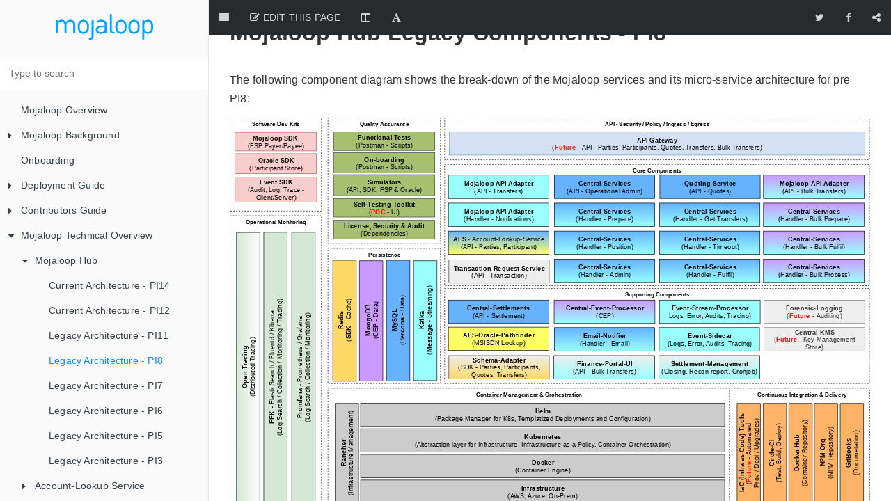

--- FILE ---
content_type: text/html
request_url: https://docs.mojaloop.io/legacy/mojaloop-technical-overview/overview/components-PI8.html
body_size: 7766
content:

<!DOCTYPE HTML>
<html lang="" >
    <head>
        <meta charset="UTF-8">
        <meta content="text/html; charset=utf-8" http-equiv="Content-Type">
        <title>Legacy Architecture - PI8 · GitBook</title>
        <meta http-equiv="X-UA-Compatible" content="IE=edge" />
        <meta name="description" content="">
        <meta name="generator" content="GitBook 3.2.3">
        
        
        
    
    <link rel="stylesheet" href="../../gitbook/style.css">

    
            
                
                <link rel="stylesheet" href="../../gitbook/gitbook-plugin-swagger/plugin.css">
                
            
                
                <link rel="stylesheet" href="../../gitbook/gitbook-plugin-insert-logo/plugin.css">
                
            
                
                <link rel="stylesheet" href="../../gitbook/gitbook-plugin-collapsible-chapters/collapsible-chapters.css">
                
            
                
                <link rel="stylesheet" href="../../gitbook/gitbook-plugin-back-to-top-button/plugin.css">
                
            
                
                <link rel="stylesheet" href="../../gitbook/gitbook-plugin-changelog/changelog.css">
                
            
                
                <link rel="stylesheet" href="../../gitbook/gitbook-plugin-page-toc/page-toc.css">
                
            
                
                <link rel="stylesheet" href="../../gitbook/gitbook-plugin-highlight/website.css">
                
            
                
                <link rel="stylesheet" href="../../gitbook/gitbook-plugin-search/search.css">
                
            
                
                <link rel="stylesheet" href="../../gitbook/gitbook-plugin-fontsettings/website.css">
                
            
                
                <link rel="stylesheet" href="../../gitbook/gitbook-plugin-theme-api/theme-api.css">
                
            
        

    

    
        
    
        
    
        
    
        
    
        
    
        
    

        
    
    
    <meta name="HandheldFriendly" content="true"/>
    <meta name="viewport" content="width=device-width, initial-scale=1, user-scalable=no">
    <meta name="apple-mobile-web-app-capable" content="yes">
    <meta name="apple-mobile-web-app-status-bar-style" content="black">
    <link rel="apple-touch-icon-precomposed" sizes="152x152" href="../../gitbook/images/apple-touch-icon-precomposed-152.png">
    <link rel="shortcut icon" href="../../gitbook/images/favicon.ico" type="image/x-icon">

    
    <link rel="next" href="components-PI7.html" />
    
    
    <link rel="prev" href="components-PI11.html" />
    

    </head>
    <body>
        
<div class="book">
    <div class="book-summary">
        
            
<div id="book-search-input" role="search">
    <input type="text" placeholder="Type to search" />
</div>

            
                <nav role="navigation">
                


<ul class="summary">
    
    

    

    
        
        
    
        <li class="chapter " data-level="1.1" data-path="../../">
            
                <a href="../../">
            
                    
                    Mojaloop Overview
            
                </a>
            

            
        </li>
    
        <li class="chapter " data-level="1.2" data-path="../../mojaloop-background/">
            
                <a href="../../mojaloop-background/">
            
                    
                    Mojaloop Background
            
                </a>
            

            
            <ul class="articles">
                
    
        <li class="chapter " data-level="1.2.1" data-path="../../mojaloop-background/core-scenarios.html">
            
                <a href="../../mojaloop-background/core-scenarios.html">
            
                    
                    Core Scenarios
            
                </a>
            

            
        </li>
    
        <li class="chapter " data-level="1.2.2" data-path="../../mojaloop-background/level-one-principles.html">
            
                <a href="../../mojaloop-background/level-one-principles.html">
            
                    
                    Level One Principles
            
                </a>
            

            
        </li>
    

            </ul>
            
        </li>
    
        <li class="chapter " data-level="1.3" data-path="../../onboarding.html">
            
                <a href="../../onboarding.html">
            
                    
                    Onboarding
            
                </a>
            

            
        </li>
    
        <li class="chapter " data-level="1.4" data-path="../../deployment-guide/">
            
                <a href="../../deployment-guide/">
            
                    
                    Deployment Guide
            
                </a>
            

            
            <ul class="articles">
                
    
        <li class="chapter " data-level="1.4.1" data-path="../../deployment-guide/releases.html">
            
                <a href="../../deployment-guide/releases.html">
            
                    
                    Releases
            
                </a>
            

            
        </li>
    
        <li class="chapter " data-level="1.4.2" data-path="../../deployment-guide/local-setup-linux.html">
            
                <a href="../../deployment-guide/local-setup-linux.html">
            
                    
                    Local Setup Linux
            
                </a>
            

            
        </li>
    
        <li class="chapter " data-level="1.4.3" data-path="../../deployment-guide/local-setup-mac.html">
            
                <a href="../../deployment-guide/local-setup-mac.html">
            
                    
                    Local Setup Mac
            
                </a>
            

            
        </li>
    
        <li class="chapter " data-level="1.4.4" data-path="../../deployment-guide/local-setup-windows.html">
            
                <a href="../../deployment-guide/local-setup-windows.html">
            
                    
                    Local Setup Windows
            
                </a>
            

            
        </li>
    
        <li class="chapter " data-level="1.4.5" data-path="../../deployment-guide/deployment-troubleshooting.html">
            
                <a href="../../deployment-guide/deployment-troubleshooting.html">
            
                    
                    Troubleshooting
            
                </a>
            

            
        </li>
    
        <li class="chapter " data-level="1.4.6" data-path="../../deployment-guide/upgrade-strategy-guide.html">
            
                <a href="../../deployment-guide/upgrade-strategy-guide.html">
            
                    
                    Upgrade Strategy Guide
            
                </a>
            

            
        </li>
    
        <li class="chapter " data-level="1.4.7" data-path="../../deployment-guide/helm-legacy-migration.html">
            
                <a href="../../deployment-guide/helm-legacy-migration.html">
            
                    
                    Helm v2 to v3 Migration Guide
            
                </a>
            

            
        </li>
    
        <li class="chapter " data-level="1.4.8" data-path="../../deployment-guide/helm-legacy-deployment.html">
            
                <a href="../../deployment-guide/helm-legacy-deployment.html">
            
                    
                    Deployment with (Deprecated) Helm v2
            
                </a>
            

            
        </li>
    

            </ul>
            
        </li>
    
        <li class="chapter " data-level="1.5" data-path="../../contributors-guide/">
            
                <a href="../../contributors-guide/">
            
                    
                    Contributors Guide
            
                </a>
            

            
            <ul class="articles">
                
    
        <li class="chapter " data-level="1.5.1" data-path="../../contributors-guide/new-contributor-checklist.html">
            
                <a href="../../contributors-guide/new-contributor-checklist.html">
            
                    
                    New Contributor Checklist
            
                </a>
            

            
        </li>
    
        <li class="chapter " data-level="1.5.2" data-path="../../contributors-guide/code-of-conduct.html">
            
                <a href="../../contributors-guide/code-of-conduct.html">
            
                    
                    Code Of Conduct
            
                </a>
            

            
        </li>
    
        <li class="chapter " data-level="1.5.3" data-path="../../contributors-guide/signing-the-cla.html">
            
                <a href="../../contributors-guide/signing-the-cla.html">
            
                    
                    Signing the CLA
            
                </a>
            

            
        </li>
    
        <li class="chapter " data-level="1.5.4" data-path="../../contributors-guide/frequently-asked-questions.html">
            
                <a href="../../contributors-guide/frequently-asked-questions.html">
            
                    
                    FAQ
            
                </a>
            

            
        </li>
    
        <li class="chapter " data-level="1.5.5" data-path="../../contributors-guide/standards/">
            
                <a href="../../contributors-guide/standards/">
            
                    
                    Standards
            
                </a>
            

            
            <ul class="articles">
                
    
        <li class="chapter " data-level="1.5.5.1" data-path="../../contributors-guide/standards/versioning.html">
            
                <a href="../../contributors-guide/standards/versioning.html">
            
                    
                    Versioning
            
                </a>
            

            
        </li>
    
        <li class="chapter " data-level="1.5.5.2" data-path="../../contributors-guide/standards/creating-new-features.html">
            
                <a href="../../contributors-guide/standards/creating-new-features.html">
            
                    
                    Creating new Features
            
                </a>
            

            
        </li>
    
        <li class="chapter " data-level="1.5.5.3" data-path="../../contributors-guide/standards/triaging-ml-oss-bugs.html">
            
                <a href="../../contributors-guide/standards/triaging-ml-oss-bugs.html">
            
                    
                    ML OSS Bug Triage
            
                </a>
            

            
        </li>
    

            </ul>
            
        </li>
    
        <li class="chapter " data-level="1.5.6" data-path="../../contributors-guide/tools-and-technologies/">
            
                <a href="../../contributors-guide/tools-and-technologies/">
            
                    
                    Tools and Technologies
            
                </a>
            

            
            <ul class="articles">
                
    
        <li class="chapter " data-level="1.5.6.1" data-path="../../contributors-guide/tools-and-technologies/pragmatic-rest.html">
            
                <a href="../../contributors-guide/tools-and-technologies/pragmatic-rest.html">
            
                    
                    Pragmatic REST
            
                </a>
            

            
        </li>
    
        <li class="chapter " data-level="1.5.6.2" data-path="../../contributors-guide/tools-and-technologies/code-quality-metrics.html">
            
                <a href="../../contributors-guide/tools-and-technologies/code-quality-metrics.html">
            
                    
                    Code Quality Metrics
            
                </a>
            

            
        </li>
    
        <li class="chapter " data-level="1.5.6.3" data-path="../../contributors-guide/tools-and-technologies/automated-testing.html">
            
                <a href="../../contributors-guide/tools-and-technologies/automated-testing.html">
            
                    
                    Automated Testing
            
                </a>
            

            
        </li>
    

            </ul>
            
        </li>
    
        <li class="chapter " data-level="1.5.7" data-path="../../contributors-guide/documentation/">
            
                <a href="../../contributors-guide/documentation/">
            
                    
                    Documentation
            
                </a>
            

            
            <ul class="articles">
                
    
        <li class="chapter " data-level="1.5.7.1" data-path="../../contributors-guide/documentation/api-documentation.html">
            
                <a href="../../contributors-guide/documentation/api-documentation.html">
            
                    
                    API Documentation
            
                </a>
            

            
        </li>
    
        <li class="chapter " data-level="1.5.7.2" data-path="../../contributors-guide/documentation/documentation-style-guide.html">
            
                <a href="../../contributors-guide/documentation/documentation-style-guide.html">
            
                    
                    Documentation Style Guide
            
                </a>
            

            
        </li>
    

            </ul>
            
        </li>
    

            </ul>
            
        </li>
    
        <li class="chapter " data-level="1.6" data-path="../">
            
                <a href="../">
            
                    
                    Mojaloop Technical Overview
            
                </a>
            

            
            <ul class="articles">
                
    
        <li class="chapter " data-level="1.6.1" data-path="./">
            
                <a href="./">
            
                    
                    Mojaloop Hub
            
                </a>
            

            
            <ul class="articles">
                
    
        <li class="chapter " data-level="1.6.1.1" data-path="components-PI14.html">
            
                <a href="components-PI14.html">
            
                    
                    Current Architecture - PI14
            
                </a>
            

            
        </li>
    
        <li class="chapter " data-level="1.6.1.2" data-path="components-PI12.html">
            
                <a href="components-PI12.html">
            
                    
                    Current Architecture - PI12
            
                </a>
            

            
        </li>
    
        <li class="chapter " data-level="1.6.1.3" data-path="components-PI11.html">
            
                <a href="components-PI11.html">
            
                    
                    Legacy Architecture - PI11
            
                </a>
            

            
        </li>
    
        <li class="chapter active" data-level="1.6.1.4" data-path="components-PI8.html">
            
                <a href="components-PI8.html">
            
                    
                    Legacy Architecture - PI8
            
                </a>
            

            
        </li>
    
        <li class="chapter " data-level="1.6.1.5" data-path="components-PI7.html">
            
                <a href="components-PI7.html">
            
                    
                    Legacy Architecture - PI7
            
                </a>
            

            
        </li>
    
        <li class="chapter " data-level="1.6.1.6" data-path="components-PI6.html">
            
                <a href="components-PI6.html">
            
                    
                    Legacy Architecture - PI6
            
                </a>
            

            
        </li>
    
        <li class="chapter " data-level="1.6.1.7" data-path="components-PI5.html">
            
                <a href="components-PI5.html">
            
                    
                    Legacy Architecture - PI5
            
                </a>
            

            
        </li>
    
        <li class="chapter " data-level="1.6.1.8" data-path="components-PI3.html">
            
                <a href="components-PI3.html">
            
                    
                    Legacy Architecture - PI3
            
                </a>
            

            
        </li>
    

            </ul>
            
        </li>
    
        <li class="chapter " data-level="1.6.2" data-path="../account-lookup-service/">
            
                <a href="../account-lookup-service/">
            
                    
                    Account-Lookup Service
            
                </a>
            

            
            <ul class="articles">
                
    
        <li class="chapter " data-level="1.6.2.1" data-path="../account-lookup-service/als-get-participants.html">
            
                <a href="../account-lookup-service/als-get-participants.html">
            
                    
                    GET Participants
            
                </a>
            

            
        </li>
    
        <li class="chapter " data-level="1.6.2.2" data-path="../account-lookup-service/als-post-participants.html">
            
                <a href="../account-lookup-service/als-post-participants.html">
            
                    
                    POST Participants
            
                </a>
            

            
        </li>
    
        <li class="chapter " data-level="1.6.2.3" data-path="../account-lookup-service/als-post-participants-batch.html">
            
                <a href="../account-lookup-service/als-post-participants-batch.html">
            
                    
                    POST Participants (batch)
            
                </a>
            

            
        </li>
    
        <li class="chapter " data-level="1.6.2.4" data-path="../account-lookup-service/als-del-participants.html">
            
                <a href="../account-lookup-service/als-del-participants.html">
            
                    
                    DEL Participants
            
                </a>
            

            
        </li>
    
        <li class="chapter " data-level="1.6.2.5" data-path="../account-lookup-service/als-get-parties.html">
            
                <a href="../account-lookup-service/als-get-parties.html">
            
                    
                    GET Parties
            
                </a>
            

            
        </li>
    

            </ul>
            
        </li>
    
        <li class="chapter " data-level="1.6.3" data-path="../quoting-service/">
            
                <a href="../quoting-service/">
            
                    
                    Quoting Service Overview
            
                </a>
            

            
            <ul class="articles">
                
    
        <li class="chapter " data-level="1.6.3.1" data-path="../quoting-service/qs-get-quotes.html">
            
                <a href="../quoting-service/qs-get-quotes.html">
            
                    
                    GET Quote
            
                </a>
            

            
        </li>
    
        <li class="chapter " data-level="1.6.3.2" data-path="../quoting-service/qs-post-quotes.html">
            
                <a href="../quoting-service/qs-post-quotes.html">
            
                    
                    POST Quote
            
                </a>
            

            
        </li>
    
        <li class="chapter " data-level="1.6.3.3" data-path="../quoting-service/qs-get-bulk-quotes.html">
            
                <a href="../quoting-service/qs-get-bulk-quotes.html">
            
                    
                    GET Bulk Quote
            
                </a>
            

            
        </li>
    
        <li class="chapter " data-level="1.6.3.4" data-path="../quoting-service/qs-post-bulk-quotes.html">
            
                <a href="../quoting-service/qs-post-bulk-quotes.html">
            
                    
                    POST Bulk Quote
            
                </a>
            

            
        </li>
    

            </ul>
            
        </li>
    
        <li class="chapter " data-level="1.6.4" data-path="../central-ledger/">
            
                <a href="../central-ledger/">
            
                    
                    Central-Ledger Services
            
                </a>
            

            
            <ul class="articles">
                
    
        <li class="chapter " data-level="1.6.4.1" data-path="../central-ledger/admin-operations/">
            
                <a href="../central-ledger/admin-operations/">
            
                    
                    Admin Operations
            
                </a>
            

            
            <ul class="articles">
                
    
        <li class="chapter " data-level="1.6.4.1.1" data-path="../central-ledger/admin-operations/1.0.0-post-participant-position-limit.html">
            
                <a href="../central-ledger/admin-operations/1.0.0-post-participant-position-limit.html">
            
                    
                    POST Participant Limit
            
                </a>
            

            
        </li>
    
        <li class="chapter " data-level="1.6.4.1.2" data-path="../central-ledger/admin-operations/1.1.0-get-participant-limit-details.html">
            
                <a href="../central-ledger/admin-operations/1.1.0-get-participant-limit-details.html">
            
                    
                    GET Participant Limit Details
            
                </a>
            

            
        </li>
    
        <li class="chapter " data-level="1.6.4.1.3" data-path="../central-ledger/admin-operations/1.0.0-get-limits-for-all-participants.html">
            
                <a href="../central-ledger/admin-operations/1.0.0-get-limits-for-all-participants.html">
            
                    
                    GET All Participant Limits
            
                </a>
            

            
        </li>
    
        <li class="chapter " data-level="1.6.4.1.4" data-path="../central-ledger/admin-operations/1.1.0-post-participant-limits.html">
            
                <a href="../central-ledger/admin-operations/1.1.0-post-participant-limits.html">
            
                    
                    POST Participant limits
            
                </a>
            

            
        </li>
    
        <li class="chapter " data-level="1.6.4.1.5" data-path="../central-ledger/admin-operations/1.1.5-get-transfer-status.html">
            
                <a href="../central-ledger/admin-operations/1.1.5-get-transfer-status.html">
            
                    
                    GET Transfer Status
            
                </a>
            

            
        </li>
    
        <li class="chapter " data-level="1.6.4.1.6" data-path="../central-ledger/admin-operations/3.1.0-post-participant-callback-details.html">
            
                <a href="../central-ledger/admin-operations/3.1.0-post-participant-callback-details.html">
            
                    
                    POST Participant Callback
            
                </a>
            

            
        </li>
    
        <li class="chapter " data-level="1.6.4.1.7" data-path="../central-ledger/admin-operations/3.1.0-get-participant-callback-details.html">
            
                <a href="../central-ledger/admin-operations/3.1.0-get-participant-callback-details.html">
            
                    
                    GET Participant Callback
            
                </a>
            

            
        </li>
    
        <li class="chapter " data-level="1.6.4.1.8" data-path="../central-ledger/admin-operations/4.1.0-get-participant-position-details.html">
            
                <a href="../central-ledger/admin-operations/4.1.0-get-participant-position-details.html">
            
                    
                    GET Participant Position
            
                </a>
            

            
        </li>
    
        <li class="chapter " data-level="1.6.4.1.9" data-path="../central-ledger/admin-operations/4.2.0-get-positions-of-all-participants.html">
            
                <a href="../central-ledger/admin-operations/4.2.0-get-positions-of-all-participants.html">
            
                    
                    GET All Participants Positions
            
                </a>
            

            
        </li>
    

            </ul>
            
        </li>
    
        <li class="chapter " data-level="1.6.4.2" data-path="../central-ledger/transfers/">
            
                <a href="../central-ledger/transfers/">
            
                    
                    Transfer Operations
            
                </a>
            

            
            <ul class="articles">
                
    
        <li class="chapter " data-level="1.6.4.2.1" data-path="../central-ledger/transfers/1.1.0-prepare-transfer-request.html">
            
                <a href="../central-ledger/transfers/1.1.0-prepare-transfer-request.html">
            
                    
                    Prepare Handler
            
                </a>
            

            
            <ul class="articles">
                
    
        <li class="chapter " data-level="1.6.4.2.1.1" data-path="../central-ledger/transfers/1.1.1.a-prepare-handler-consume.html">
            
                <a href="../central-ledger/transfers/1.1.1.a-prepare-handler-consume.html">
            
                    
                    Prepare Handler Consume
            
                </a>
            

            
        </li>
    

            </ul>
            
        </li>
    
        <li class="chapter " data-level="1.6.4.2.2" data-path="../central-ledger/transfers/1.3.0-position-handler-consume.html">
            
                <a href="../central-ledger/transfers/1.3.0-position-handler-consume.html">
            
                    
                    Prepare Position Handler
            
                </a>
            

            
        </li>
    
        <li class="chapter " data-level="1.6.4.2.3" data-path="../central-ledger/transfers/1.3.0-position-handler-consume-v1.1.html">
            
                <a href="../central-ledger/transfers/1.3.0-position-handler-consume-v1.1.html">
            
                    
                    Prepare Position Handler v1.1
            
                </a>
            

            
            <ul class="articles">
                
    
        <li class="chapter " data-level="1.6.4.2.3.1" data-path="../central-ledger/transfers/1.3.1-prepare-position-handler-consume.html">
            
                <a href="../central-ledger/transfers/1.3.1-prepare-position-handler-consume.html">
            
                    
                    Prepare Position Handler
            
                </a>
            

            
        </li>
    
        <li class="chapter " data-level="1.6.4.2.3.2" data-path="../central-ledger/transfers/1.1.2.a-position-handler-consume.html">
            
                <a href="../central-ledger/transfers/1.1.2.a-position-handler-consume.html">
            
                    
                    Position Handler Consume
            
                </a>
            

            
        </li>
    

            </ul>
            
        </li>
    
        <li class="chapter " data-level="1.6.4.2.4" data-path="../central-ledger/transfers/2.1.0-fulfil-transfer-request.html">
            
                <a href="../central-ledger/transfers/2.1.0-fulfil-transfer-request.html">
            
                    
                    Fulfil Handler
            
                </a>
            

            
        </li>
    
        <li class="chapter " data-level="1.6.4.2.5" data-path="../central-ledger/transfers/2.1.0-fulfil-transfer-request-v1.1.html">
            
                <a href="../central-ledger/transfers/2.1.0-fulfil-transfer-request-v1.1.html">
            
                    
                    Fulfil Handler v1.1
            
                </a>
            

            
            <ul class="articles">
                
    
        <li class="chapter " data-level="1.6.4.2.5.1" data-path="../central-ledger/transfers/2.1.1-fulfil-handler-consume.html">
            
                <a href="../central-ledger/transfers/2.1.1-fulfil-handler-consume.html">
            
                    
                    Fulfil Handler Consume
            
                </a>
            

            
        </li>
    
        <li class="chapter " data-level="1.6.4.2.5.2" data-path="../central-ledger/transfers/2.1.1-fulfil-handler-consume-v1.1.html">
            
                <a href="../central-ledger/transfers/2.1.1-fulfil-handler-consume-v1.1.html">
            
                    
                    Fulfil Handler Consume v1.1
            
                </a>
            

            
        </li>
    

            </ul>
            
        </li>
    
        <li class="chapter " data-level="1.6.4.2.6" data-path="../central-ledger/transfers/1.3.0-position-handler-consume.html">
            
                <a href="../central-ledger/transfers/1.3.0-position-handler-consume.html">
            
                    
                    Fulfil Position Handler
            
                </a>
            

            
            <ul class="articles">
                
    
        <li class="chapter " data-level="1.6.4.2.6.1" data-path="../central-ledger/transfers/1.3.2-fulfil-position-handler-consume.html">
            
                <a href="../central-ledger/transfers/1.3.2-fulfil-position-handler-consume.html">
            
                    
                    Fulfil Position Handler
            
                </a>
            

            
        </li>
    
        <li class="chapter " data-level="1.6.4.2.6.2" data-path="../central-ledger/transfers/1.3.2-fulfil-position-handler-consume-v1.1.html">
            
                <a href="../central-ledger/transfers/1.3.2-fulfil-position-handler-consume-v1.1.html">
            
                    
                    Fulfil Position Handler v1.1
            
                </a>
            

            
        </li>
    

            </ul>
            
        </li>
    
        <li class="chapter " data-level="1.6.4.2.7" data-path="../central-ledger/transfers/2.2.0-fulfil-reject-transfer.html">
            
                <a href="../central-ledger/transfers/2.2.0-fulfil-reject-transfer.html">
            
                    
                    Fulfil Reject Transfer
            
                </a>
            

            
            <ul class="articles">
                
    
        <li class="chapter " data-level="1.6.4.2.7.1" data-path="../central-ledger/transfers/2.2.0.a-fulfil-abort-transfer.html">
            
                <a href="../central-ledger/transfers/2.2.0.a-fulfil-abort-transfer.html">
            
                    
                    Fulfil Reject Transfer (a)
            
                </a>
            

            
        </li>
    
        <li class="chapter " data-level="1.6.4.2.7.2" data-path="../central-ledger/transfers/2.2.1-fulfil-reject-handler.html">
            
                <a href="../central-ledger/transfers/2.2.1-fulfil-reject-handler.html">
            
                    
                    Fulfil Handler (Reject-Abort)
            
                </a>
            

            
        </li>
    

            </ul>
            
        </li>
    
        <li class="chapter " data-level="1.6.4.2.8" data-path="../central-ledger/transfers/2.2.0-fulfil-reject-transfer-v1.1.html">
            
                <a href="../central-ledger/transfers/2.2.0-fulfil-reject-transfer-v1.1.html">
            
                    
                    Fulfil Reject Transfer v1.1
            
                </a>
            

            
            <ul class="articles">
                
    
        <li class="chapter " data-level="1.6.4.2.8.1" data-path="../central-ledger/transfers/2.2.0.a-fulfil-abort-transfer-v1.1.html">
            
                <a href="../central-ledger/transfers/2.2.0.a-fulfil-abort-transfer-v1.1.html">
            
                    
                    Fulfil Reject Transfer (a) v1.1
            
                </a>
            

            
        </li>
    
        <li class="chapter " data-level="1.6.4.2.8.2" data-path="../central-ledger/transfers/2.2.1-fulfil-reject-handler-v1.1.html">
            
                <a href="../central-ledger/transfers/2.2.1-fulfil-reject-handler-v1.1.html">
            
                    
                    Fulfil Handler (Reject-Abort) v1.1
            
                </a>
            

            
        </li>
    

            </ul>
            
        </li>
    
        <li class="chapter " data-level="1.6.4.2.9" >
            
                <span>
            
                    
                    Notifications
            
                </span>
            

            
            <ul class="articles">
                
    
        <li class="chapter " data-level="1.6.4.2.9.1" data-path="../central-ledger/transfers/1.1.4.a-send-notification-to-participant.html">
            
                <a href="../central-ledger/transfers/1.1.4.a-send-notification-to-participant.html">
            
                    
                    Notification to Participant (a)
            
                </a>
            

            
        </li>
    
        <li class="chapter " data-level="1.6.4.2.9.2" data-path="../central-ledger/transfers/1.1.4.a-send-notification-to-participant-v1.1.html">
            
                <a href="../central-ledger/transfers/1.1.4.a-send-notification-to-participant-v1.1.html">
            
                    
                    Notification to Participant (a) - v1.1
            
                </a>
            

            
        </li>
    
        <li class="chapter " data-level="1.6.4.2.9.3" data-path="../central-ledger/transfers/1.1.4.b-send-notification-to-participant.html">
            
                <a href="../central-ledger/transfers/1.1.4.b-send-notification-to-participant.html">
            
                    
                    Notification to Participant (b)
            
                </a>
            

            
        </li>
    

            </ul>
            
        </li>
    
        <li class="chapter " data-level="1.6.4.2.10" >
            
                <span>
            
                    
                    Reject/Abort
            
                </span>
            

            
            <ul class="articles">
                
    
        <li class="chapter " data-level="1.6.4.2.10.1" data-path="../central-ledger/transfers/1.3.3-abort-position-handler-consume.html">
            
                <a href="../central-ledger/transfers/1.3.3-abort-position-handler-consume.html">
            
                    
                    Abort Position Handler
            
                </a>
            

            
        </li>
    

            </ul>
            
        </li>
    
        <li class="chapter " data-level="1.6.4.2.11" >
            
                <span>
            
                    
                    Timeout
            
                </span>
            

            
            <ul class="articles">
                
    
        <li class="chapter " data-level="1.6.4.2.11.1" data-path="../central-ledger/transfers/2.3.0-transfer-timeout.html">
            
                <a href="../central-ledger/transfers/2.3.0-transfer-timeout.html">
            
                    
                    Transfer Timeout
            
                </a>
            

            
        </li>
    
        <li class="chapter " data-level="1.6.4.2.11.2" data-path="../central-ledger/transfers/2.3.1-timeout-handler-consume.html">
            
                <a href="../central-ledger/transfers/2.3.1-timeout-handler-consume.html">
            
                    
                    Timeout Handler Consume
            
                </a>
            

            
        </li>
    

            </ul>
            
        </li>
    

            </ul>
            
        </li>
    
        <li class="chapter " data-level="1.6.4.3" data-path="../central-bulk-transfers/">
            
                <a href="../central-bulk-transfers/">
            
                    
                    Bulk Transfer Operations
            
                </a>
            

            
            <ul class="articles">
                
    
        <li class="chapter " data-level="1.6.4.3.1" data-path="../central-bulk-transfers/transfers/1.1.0-bulk-prepare-transfer-request-overview.html">
            
                <a href="../central-bulk-transfers/transfers/1.1.0-bulk-prepare-transfer-request-overview.html">
            
                    
                    Bulk Prepare Overview
            
                </a>
            

            
            <ul class="articles">
                
    
        <li class="chapter " data-level="1.6.4.3.1.1" data-path="../central-bulk-transfers/transfers/1.1.1-bulk-prepare-handler-consume.html">
            
                <a href="../central-bulk-transfers/transfers/1.1.1-bulk-prepare-handler-consume.html">
            
                    
                    Bulk Prepare Handler
            
                </a>
            

            
        </li>
    

            </ul>
            
        </li>
    
        <li class="chapter " data-level="1.6.4.3.2" data-path="../central-bulk-transfers/transfers/1.2.1-prepare-handler-consume-for-bulk.html">
            
                <a href="../central-bulk-transfers/transfers/1.2.1-prepare-handler-consume-for-bulk.html">
            
                    
                    Prepare Handler
            
                </a>
            

            
        </li>
    
        <li class="chapter " data-level="1.6.4.3.3" data-path="../central-bulk-transfers/transfers/1.3.0-position-handler-consume-overview.html">
            
                <a href="../central-bulk-transfers/transfers/1.3.0-position-handler-consume-overview.html">
            
                    
                    Position Handler Overview
            
                </a>
            

            
            <ul class="articles">
                
    
        <li class="chapter " data-level="1.6.4.3.3.1" data-path="../central-bulk-transfers/transfers/1.3.1-prepare-position-handler-consume.html">
            
                <a href="../central-bulk-transfers/transfers/1.3.1-prepare-position-handler-consume.html">
            
                    
                    Prepare Position Handler Consume
            
                </a>
            

            
        </li>
    
        <li class="chapter " data-level="1.6.4.3.3.2" data-path="../central-bulk-transfers/transfers/2.3.1-fulfil-position-handler-consume.html">
            
                <a href="../central-bulk-transfers/transfers/2.3.1-fulfil-position-handler-consume.html">
            
                    
                    Fulfil Position Handler Consume
            
                </a>
            

            
        </li>
    
        <li class="chapter " data-level="1.6.4.3.3.3" data-path="../central-bulk-transfers/transfers/2.3.2-position-consume-abort.html">
            
                <a href="../central-bulk-transfers/transfers/2.3.2-position-consume-abort.html">
            
                    
                    Fulfil Abort Position Handler Consume
            
                </a>
            

            
        </li>
    

            </ul>
            
        </li>
    
        <li class="chapter " data-level="1.6.4.3.4" data-path="../central-bulk-transfers/transfers/2.1.0-bulk-fulfil-transfer-request-overview.html">
            
                <a href="../central-bulk-transfers/transfers/2.1.0-bulk-fulfil-transfer-request-overview.html">
            
                    
                    Bulk Fulfil Handler Overview
            
                </a>
            

            
            <ul class="articles">
                
    
        <li class="chapter " data-level="1.6.4.3.4.1" data-path="../central-bulk-transfers/transfers/2.1.1-bulk-fulfil-handler-consume.html">
            
                <a href="../central-bulk-transfers/transfers/2.1.1-bulk-fulfil-handler-consume.html">
            
                    
                    Bulk Fulfil Handler Consume
            
                </a>
            

            
        </li>
    
        <li class="chapter " data-level="1.6.4.3.4.2" data-path="../central-bulk-transfers/transfers/2.2.1-fulfil-commit-for-bulk.html">
            
                <a href="../central-bulk-transfers/transfers/2.2.1-fulfil-commit-for-bulk.html">
            
                    
                    Fulfil Handler - Commit
            
                </a>
            

            
        </li>
    
        <li class="chapter " data-level="1.6.4.3.4.3" data-path="../central-bulk-transfers/transfers/2.2.2-fulfil-abort-for-bulk.html">
            
                <a href="../central-bulk-transfers/transfers/2.2.2-fulfil-abort-for-bulk.html">
            
                    
                    Fulfil Handler - Reject/Abort
            
                </a>
            

            
        </li>
    

            </ul>
            
        </li>
    
        <li class="chapter " data-level="1.6.4.3.5" data-path="../central-bulk-transfers/transfers/1.4.1-bulk-processing-handler.html">
            
                <a href="../central-bulk-transfers/transfers/1.4.1-bulk-processing-handler.html">
            
                    
                    Bulk Processing Handler
            
                </a>
            

            
        </li>
    
        <li class="chapter " data-level="1.6.4.3.6" >
            
                <span>
            
                    
                    Notifications
            
                </span>
            

            
            <ul class="articles">
                
    
        <li class="chapter " data-level="1.6.4.3.6.1" data-path="../central-ledger/transfers/1.1.4.a-send-notification-to-participant.html">
            
                <a href="../central-ledger/transfers/1.1.4.a-send-notification-to-participant.html">
            
                    
                    Notification to Participant (a)
            
                </a>
            

            
        </li>
    
        <li class="chapter " data-level="1.6.4.3.6.2" data-path="../central-ledger/transfers/1.1.4.b-send-notification-to-participant.html">
            
                <a href="../central-ledger/transfers/1.1.4.b-send-notification-to-participant.html">
            
                    
                    Notification to Participant (b)
            
                </a>
            

            
        </li>
    

            </ul>
            
        </li>
    
        <li class="chapter " data-level="1.6.4.3.7" data-path="../central-bulk-transfers/transfers/3.1.0-transfer-timeout-overview-for-bulk.html">
            
                <a href="../central-bulk-transfers/transfers/3.1.0-transfer-timeout-overview-for-bulk.html">
            
                    
                    Timeout Overview
            
                </a>
            

            
            <ul class="articles">
                
    
        <li class="chapter " data-level="1.6.4.3.7.1" data-path="../central-bulk-transfers/transfers/3.1.1-transfer-timeout-handler-consume.html">
            
                <a href="../central-bulk-transfers/transfers/3.1.1-transfer-timeout-handler-consume.html">
            
                    
                    Timeout Handler Consume
            
                </a>
            

            
        </li>
    

            </ul>
            
        </li>
    
        <li class="chapter " data-level="1.6.4.3.8" data-path="../central-bulk-transfers/transfers/4.1.0-transfer-abort-overview-for-bulk.html">
            
                <a href="../central-bulk-transfers/transfers/4.1.0-transfer-abort-overview-for-bulk.html">
            
                    
                    Bulk Abort Overview
            
                </a>
            

            
        </li>
    
        <li class="chapter " data-level="1.6.4.3.9" data-path="../central-bulk-transfers/transfers/5.1.0-transfer-get-overview-for-bulk.html">
            
                <a href="../central-bulk-transfers/transfers/5.1.0-transfer-get-overview-for-bulk.html">
            
                    
                    Get Bulk Transfer Overview
            
                </a>
            

            
        </li>
    

            </ul>
            
        </li>
    

            </ul>
            
        </li>
    
        <li class="chapter " data-level="1.6.5" data-path="../central-settlements/">
            
                <a href="../central-settlements/">
            
                    
                    Central-Settlements Service
            
                </a>
            

            
            <ul class="articles">
                
    
        <li class="chapter " data-level="1.6.5.1" data-path="../central-settlements/settlement-process/">
            
                <a href="../central-settlements/settlement-process/">
            
                    
                    Settlement Process
            
                </a>
            

            
            <ul class="articles">
                
    
        <li class="chapter " data-level="1.6.5.1.1" data-path="../central-settlements/settlement-process/get-settlement-windows-by-params.html">
            
                <a href="../central-settlements/settlement-process/get-settlement-windows-by-params.html">
            
                    
                    Settlement Windows By Params
            
                </a>
            

            
        </li>
    
        <li class="chapter " data-level="1.6.5.1.2" data-path="../central-settlements/settlement-process/get-settlement-window-by-id.html">
            
                <a href="../central-settlements/settlement-process/get-settlement-window-by-id.html">
            
                    
                    Request Settlement Window
            
                </a>
            

            
        </li>
    
        <li class="chapter " data-level="1.6.5.1.3" data-path="../central-settlements/settlement-process/post-close-settlement-window.html">
            
                <a href="../central-settlements/settlement-process/post-close-settlement-window.html">
            
                    
                    Close Settlement Window
            
                </a>
            

            
        </li>
    
        <li class="chapter " data-level="1.6.5.1.4" data-path="../central-settlements/settlement-process/post-create-settlement.html">
            
                <a href="../central-settlements/settlement-process/post-create-settlement.html">
            
                    
                    Create Settlement
            
                </a>
            

            
        </li>
    
        <li class="chapter " data-level="1.6.5.1.5" data-path="../central-settlements/settlement-process/get-settlement-by-id.html">
            
                <a href="../central-settlements/settlement-process/get-settlement-by-id.html">
            
                    
                    Request Settlement
            
                </a>
            

            
        </li>
    
        <li class="chapter " data-level="1.6.5.1.6" data-path="../central-settlements/settlement-process/put-settlement-transfer-ack.html">
            
                <a href="../central-settlements/settlement-process/put-settlement-transfer-ack.html">
            
                    
                    Settlement Transfer Acknowledgement
            
                </a>
            

            
        </li>
    
        <li class="chapter " data-level="1.6.5.1.7" data-path="../central-settlements/settlement-process/put-settlement-abort.html">
            
                <a href="../central-settlements/settlement-process/put-settlement-abort.html">
            
                    
                    Settlement Abort
            
                </a>
            

            
        </li>
    
        <li class="chapter " data-level="1.6.5.1.8" data-path="../central-settlements/settlement-process/get-settlement-by-spa.html">
            
                <a href="../central-settlements/settlement-process/get-settlement-by-spa.html">
            
                    
                    Request Settlement By SPA
            
                </a>
            

            
        </li>
    
        <li class="chapter " data-level="1.6.5.1.9" data-path="../central-settlements/settlement-process/get-settlements-by-params.html">
            
                <a href="../central-settlements/settlement-process/get-settlements-by-params.html">
            
                    
                    Request Settlements By Params
            
                </a>
            

            
        </li>
    
        <li class="chapter " data-level="1.6.5.1.10" data-path="../central-settlements/settlement-process/gross-settlement-handler-consume.html">
            
                <a href="../central-settlements/settlement-process/gross-settlement-handler-consume.html">
            
                    
                    Gross Settlement Handler
            
                </a>
            

            
        </li>
    
        <li class="chapter " data-level="1.6.5.1.11" data-path="../central-settlements/settlement-process/rules-handler-consume.html">
            
                <a href="../central-settlements/settlement-process/rules-handler-consume.html">
            
                    
                    Rules Handler
            
                </a>
            

            
        </li>
    

            </ul>
            
        </li>
    
        <li class="chapter " data-level="1.6.5.2" data-path="../central-settlements/funds-in-out/">
            
                <a href="../central-settlements/funds-in-out/">
            
                    
                    Funds In/Out
            
                </a>
            

            
            <ul class="articles">
                
    
        <li class="chapter " data-level="1.6.5.2.1" data-path="../central-settlements/funds-in-out/reconciliation-transfer-prepare.html">
            
                <a href="../central-settlements/funds-in-out/reconciliation-transfer-prepare.html">
            
                    
                    Reconciliation Transfer Prepare
            
                </a>
            

            
        </li>
    
        <li class="chapter " data-level="1.6.5.2.2" data-path="../central-settlements/funds-in-out/transfer-state-and-position-change.html">
            
                <a href="../central-settlements/funds-in-out/transfer-state-and-position-change.html">
            
                    
                    Transfer State and Position Change
            
                </a>
            

            
        </li>
    
        <li class="chapter " data-level="1.6.5.2.3" data-path="../central-settlements/funds-in-out/funds-in-prepare-reserve-commit.html">
            
                <a href="../central-settlements/funds-in-out/funds-in-prepare-reserve-commit.html">
            
                    
                    Funds In
            
                </a>
            

            
        </li>
    
        <li class="chapter " data-level="1.6.5.2.4" data-path="../central-settlements/funds-in-out/funds-out-prepare-reserve.html">
            
                <a href="../central-settlements/funds-in-out/funds-out-prepare-reserve.html">
            
                    
                    Funds Out - Prepare & Reserve
            
                </a>
            

            
        </li>
    
        <li class="chapter " data-level="1.6.5.2.5" data-path="../central-settlements/funds-in-out/funds-out-commit.html">
            
                <a href="../central-settlements/funds-in-out/funds-out-commit.html">
            
                    
                    Funds Out - Commit
            
                </a>
            

            
        </li>
    
        <li class="chapter " data-level="1.6.5.2.6" data-path="../central-settlements/funds-in-out/funds-out-abort.html">
            
                <a href="../central-settlements/funds-in-out/funds-out-abort.html">
            
                    
                    Funds Out - Abort
            
                </a>
            

            
        </li>
    

            </ul>
            
        </li>
    
        <li class="chapter " data-level="1.6.5.3" data-path="../central-settlements/oss-settlement-fsd.html">
            
                <a href="../central-settlements/oss-settlement-fsd.html">
            
                    
                    OSS Settlement FSD
            
                </a>
            

            
        </li>
    

            </ul>
            
        </li>
    
        <li class="chapter " data-level="1.6.6" data-path="../transaction-requests-service/">
            
                <a href="../transaction-requests-service/">
            
                    
                    Transaction-requests-service Service
            
                </a>
            

            
            <ul class="articles">
                
    
        <li class="chapter " data-level="1.6.6.1" data-path="../transaction-requests-service/transaction-requests-post.html">
            
                <a href="../transaction-requests-service/transaction-requests-post.html">
            
                    
                    Transaction Requests Create
            
                </a>
            

            
        </li>
    
        <li class="chapter " data-level="1.6.6.2" data-path="../transaction-requests-service/transaction-requests-get.html">
            
                <a href="../transaction-requests-service/transaction-requests-get.html">
            
                    
                    Transaction Requests Query
            
                </a>
            

            
        </li>
    
        <li class="chapter " data-level="1.6.6.3" data-path="../transaction-requests-service/authorizations.html">
            
                <a href="../transaction-requests-service/authorizations.html">
            
                    
                    Authorizations
            
                </a>
            

            
        </li>
    

            </ul>
            
        </li>
    
        <li class="chapter " data-level="1.6.7" data-path="../central-event-processor/">
            
                <a href="../central-event-processor/">
            
                    
                    Central-Event-Processor Services
            
                </a>
            

            
            <ul class="articles">
                
    
        <li class="chapter " data-level="1.6.7.1" data-path="../central-event-processor/9.1.0-event-handler-placeholder.html">
            
                <a href="../central-event-processor/9.1.0-event-handler-placeholder.html">
            
                    
                    Event Handler (Placeholder)
            
                </a>
            

            
        </li>
    
        <li class="chapter " data-level="1.6.7.2" data-path="../central-event-processor/5.1.1-notification-handler-for-rejections.html">
            
                <a href="../central-event-processor/5.1.1-notification-handler-for-rejections.html">
            
                    
                    Notification Handler For Rejections
            
                </a>
            

            
        </li>
    
        <li class="chapter " data-level="1.6.7.3" data-path="../central-event-processor/signature-validation.html">
            
                <a href="../central-event-processor/signature-validation.html">
            
                    
                    Signature Validation
            
                </a>
            

            
        </li>
    

            </ul>
            
        </li>
    
        <li class="chapter " data-level="1.6.8" data-path="../event-framework/">
            
                <a href="../event-framework/">
            
                    
                    Event Framework
            
                </a>
            

            
            <ul class="articles">
                
    
        <li class="chapter " data-level="1.6.8.1" data-path="../event-stream-processor/">
            
                <a href="../event-stream-processor/">
            
                    
                    Event Stream Processor
            
                </a>
            

            
        </li>
    

            </ul>
            
        </li>
    
        <li class="chapter " data-level="1.6.9" data-path="../fraud-services/">
            
                <a href="../fraud-services/">
            
                    
                    Fraud Services
            
                </a>
            

            
            <ul class="articles">
                
    
        <li class="chapter " data-level="1.6.9.1" data-path="../fraud-services/related-documents/documentation.html">
            
                <a href="../fraud-services/related-documents/documentation.html">
            
                    
                    Ecosystem Fraud Documentation
            
                </a>
            

            
        </li>
    

            </ul>
            
        </li>
    
        <li class="chapter " data-level="1.6.10" data-path="../sdk-scheme-adapter/">
            
                <a href="../sdk-scheme-adapter/">
            
                    
                    SDK Scheme Adapter
            
                </a>
            

            
            <ul class="articles">
                
    
        <li class="chapter " data-level="1.6.10.1" data-path="../sdk-scheme-adapter/usage/">
            
                <a href="../sdk-scheme-adapter/usage/">
            
                    
                    Usage
            
                </a>
            

            
            <ul class="articles">
                
    
        <li class="chapter " data-level="1.6.10.1.1" data-path="../sdk-scheme-adapter/usage/scheme-adapter-to-scheme-adapter/">
            
                <a href="../sdk-scheme-adapter/usage/scheme-adapter-to-scheme-adapter/">
            
                    
                    Scheme Adapter to Scheme Adapter
            
                </a>
            

            
        </li>
    
        <li class="chapter " data-level="1.6.10.1.2" data-path="../sdk-scheme-adapter/usage/scheme-adapter-and-local-k8s/">
            
                <a href="../sdk-scheme-adapter/usage/scheme-adapter-and-local-k8s/">
            
                    
                    Scheme Adapter to Local ML Cluster
            
                </a>
            

            
        </li>
    
        <li class="chapter " data-level="1.6.10.1.3" data-path="../sdk-scheme-adapter/usage/scheme-adapter-and-wso2-api-gateway/">
            
                <a href="../sdk-scheme-adapter/usage/scheme-adapter-and-wso2-api-gateway/">
            
                    
                    Scheme Adapter to WSO2 API Gateway
            
                </a>
            

            
        </li>
    

            </ul>
            
        </li>
    

            </ul>
            
        </li>
    
        <li class="chapter " data-level="1.6.11" data-path="../ml-testing-toolkit/">
            
                <a href="../ml-testing-toolkit/">
            
                    
                    ML Testing Toolkit
            
                </a>
            

            
        </li>
    

            </ul>
            
        </li>
    
        <li class="chapter " data-level="1.7" data-path="../../api/">
            
                <a href="../../api/">
            
                    
                    API Specifications
            
                </a>
            

            
            <ul class="articles">
                
    
        <li class="chapter " data-level="1.7.1" data-path="../../api/mojaloop-api-specification.html">
            
                <a href="../../api/mojaloop-api-specification.html">
            
                    
                    Mojaloop
            
                </a>
            

            
        </li>
    
        <li class="chapter " data-level="1.7.2" data-path="../../api/central-ledger-api-specification.html">
            
                <a href="../../api/central-ledger-api-specification.html">
            
                    
                    Central Ledger API
            
                </a>
            

            
        </li>
    
        <li class="chapter " data-level="1.7.3" data-path="../../api/central-settlements-api-specification.html">
            
                <a href="../../api/central-settlements-api-specification.html">
            
                    
                    Central Settlements
            
                </a>
            

            
        </li>
    
        <li class="chapter " data-level="1.7.4" data-path="../../api/als-oracle-api-specification.html">
            
                <a href="../../api/als-oracle-api-specification.html">
            
                    
                    ALS Oracle
            
                </a>
            

            
        </li>
    

            </ul>
            
        </li>
    
        <li class="chapter " data-level="1.8" data-path="../../repositories/">
            
                <a href="../../repositories/">
            
                    
                    Repo Details
            
                </a>
            

            
            <ul class="articles">
                
    
        <li class="chapter " data-level="1.8.1" data-path="../../repositories/helm.html">
            
                <a href="../../repositories/helm.html">
            
                    
                    Helm
            
                </a>
            

            
        </li>
    
        <li class="chapter " data-level="1.8.2" data-path="../../repositories/project.html">
            
                <a href="../../repositories/project.html">
            
                    
                    Project
            
                </a>
            

            
        </li>
    

            </ul>
            
        </li>
    
        <li class="chapter " data-level="1.9" data-path="../../mojaloop-roadmap.html">
            
                <a href="../../mojaloop-roadmap.html">
            
                    
                    Mojaloop Roadmap
            
                </a>
            

            
        </li>
    
        <li class="chapter " data-level="1.10" data-path="../../mojaloop-publications.html">
            
                <a href="../../mojaloop-publications.html">
            
                    
                    Mojaloop Publications
            
                </a>
            

            
        </li>
    
        <li class="chapter " data-level="1.11" data-path="../../discussions/readme.md">
            
                <span>
            
                    
                    Discussion Documents
            
                </a>
            

            
            <ul class="articles">
                
    
        <li class="chapter " data-level="1.11.1" data-path="../../discussions/ISO_Integration.html">
            
                <a href="../../discussions/ISO_Integration.html">
            
                    
                    ISO integration Overivew
            
                </a>
            

            
        </li>
    
        <li class="chapter " data-level="1.11.2" data-path="../../discussions/decimal.html">
            
                <a href="../../discussions/decimal.html">
            
                    
                    Mojaloop Decimal Type; Based on XML Schema Decimal Type
            
                </a>
            

            
        </li>
    
        <li class="chapter " data-level="1.11.3" data-path="../../discussions/workbench.html">
            
                <a href="../../discussions/workbench.html">
            
                    
                    Workbench Workstream
            
                </a>
            

            
        </li>
    
        <li class="chapter " data-level="1.11.4" data-path="../../discussions/cross_border_day_1.html">
            
                <a href="../../discussions/cross_border_day_1.html">
            
                    
                    Cross Border Meeting Notes Day 1
            
                </a>
            

            
        </li>
    
        <li class="chapter " data-level="1.11.5" data-path="../../discussions/cross_border_day_2.html">
            
                <a href="../../discussions/cross_border_day_2.html">
            
                    
                    Cross Border Meeting Notes Day 2
            
                </a>
            

            
        </li>
    

            </ul>
            
        </li>
    
        <li class="chapter " data-level="1.12" data-path="../../meeting-notes/readme.html">
            
                <a href="../../meeting-notes/readme.html">
            
                    
                    Mojaloop DA, CCB, Scrum-of-scrum Notes
            
                </a>
            

            
            <ul class="articles">
                
    
        <li class="chapter " data-level="1.12.1" data-path="../../meeting-notes/scrum-of-scrum-notes.html">
            
                <a href="../../meeting-notes/scrum-of-scrum-notes.html">
            
                    
                    Scrum-of-scrum meeting notes
            
                </a>
            

            
        </li>
    
        <li class="chapter " data-level="1.12.2" data-path="../../meeting-notes/da-notes.html">
            
                <a href="../../meeting-notes/da-notes.html">
            
                    
                    DA meeting notes
            
                </a>
            

            
        </li>
    
        <li class="chapter " data-level="1.12.3" data-path="../../meeting-notes/ccb-notes.html">
            
                <a href="../../meeting-notes/ccb-notes.html">
            
                    
                    CCB Notes
            
                </a>
            

            
        </li>
    

            </ul>
            
        </li>
    
        <li class="chapter " data-level="1.13" data-path="../../quality-security/readme.html">
            
                <a href="../../quality-security/readme.html">
            
                    
                    Code Quality and Security
            
                </a>
            

            
            <ul class="articles">
                
    
        <li class="chapter " data-level="1.13.1" data-path="../../quality-security/program-management/readme.html">
            
                <a href="../../quality-security/program-management/readme.html">
            
                    
                    Program Management
            
                </a>
            

            
            <ul class="articles">
                
    
        <li class="chapter " data-level="1.13.1.1" data-path="../../quality-security/program-management/vulnerability-disclosure-procedure.html">
            
                <a href="../../quality-security/program-management/vulnerability-disclosure-procedure.html">
            
                    
                    Vulnerability Reporting
            
                </a>
            

            
        </li>
    
        <li class="chapter " data-level="1.13.1.2" data-path="../../quality-security/program-management/scheme-rules-guidelines.html">
            
                <a href="../../quality-security/program-management/scheme-rules-guidelines.html">
            
                    
                    Scheme Rules Guidelines
            
                </a>
            

            
        </li>
    

            </ul>
            
        </li>
    
        <li class="chapter " data-level="1.13.2" data-path="../../quality-security/standards-guidelines/readme.html">
            
                <a href="../../quality-security/standards-guidelines/readme.html">
            
                    
                    Standards + Guidelines
            
                </a>
            

            
        </li>
    
        <li class="chapter " data-level="1.13.3" data-path="../../quality-security/reference-implementation.html">
            
                <a href="../../quality-security/reference-implementation.html">
            
                    
                    Reference Implementation
            
                </a>
            

            
        </li>
    

            </ul>
            
        </li>
    
        <li class="chapter " data-level="1.14" data-path="../../contributors-guide/frequently-asked-questions.html">
            
                <a href="../../contributors-guide/frequently-asked-questions.html">
            
                    
                    Frequently Asked Questions
            
                </a>
            

            
        </li>
    
        <li class="chapter " data-level="1.15" data-path="../../glossary.html">
            
                <a href="../../glossary.html">
            
                    
                    Glossary of Terms
            
                </a>
            

            
        </li>
    

    

    <li class="divider"></li>

    <li>
        <a href="https://www.gitbook.com" target="blank" class="gitbook-link">
            Published with GitBook
        </a>
    </li>
</ul>


                </nav>
            
        
    </div>

    <div class="book-body">
        
            <div class="body-inner">
                
                    

<div class="book-header" role="navigation">
    

    <!-- Title -->
    <h1>
        <i class="fa fa-circle-o-notch fa-spin"></i>
        <a href="../.." >Legacy Architecture - PI8</a>
    </h1>
</div>




                    <div class="page-wrapper" tabindex="-1" role="main">
                        <div class="page-inner">
                            
<div id="book-search-results">
    <div class="search-noresults">
    
                                <section class="normal markdown-section">
                                
                                <h1 id="mojaloop-hub-legacy-components---pi8">Mojaloop Hub Legacy Components - PI8</h1>
<p>The following component diagram shows the break-down of the Mojaloop services and its micro-service architecture for pre PI8:</p>
<p><img src="assets/diagrams/architecture/Arch-Mojaloop-overview-PI8.svg" alt="Mojaloop Architecture Overview PI8"></p>
<p><em>Note: Colour-grading indicates the relationship between data-store, and message-streaming / adapter-interconnects. E.g. <code>Central-Services</code> utilise <code>MySQL</code> as a Data-store, and leverage on <code>Kafka</code> for Messaging</em></p>

                                
                                </section>
                            
    </div>
    <div class="search-results">
        <div class="has-results">
            
            <h1 class="search-results-title"><span class='search-results-count'></span> results matching "<span class='search-query'></span>"</h1>
            <ul class="search-results-list"></ul>
            
        </div>
        <div class="no-results">
            
            <h1 class="search-results-title">No results matching "<span class='search-query'></span>"</h1>
            
        </div>
    </div>
</div>

                        </div>
                    </div>
                
            </div>

            

        
    </div>

    <script>
        var gitbook = gitbook || [];
        gitbook.push(function() {
            gitbook.page.hasChanged({"page":{"title":"Legacy Architecture - PI8","level":"1.6.1.4","depth":3,"next":{"title":"Legacy Architecture - PI7","level":"1.6.1.5","depth":3,"path":"mojaloop-technical-overview/overview/components-PI7.md","ref":"mojaloop-technical-overview/overview/components-PI7.md","articles":[]},"previous":{"title":"Legacy Architecture - PI11","level":"1.6.1.3","depth":3,"path":"mojaloop-technical-overview/overview/components-PI11.md","ref":"mojaloop-technical-overview/overview/components-PI11.md","articles":[]},"dir":"ltr"},"config":{"gitbook":"3.x.x","theme":"default","variables":{"importedVars":{"mojaloop":{"spec":{"version":"v1.0","uri":{"doc":"https://mojaloop.io/mojaloop-specification/","api":"https://github.com/mojaloop/mojaloop-specification/blob/master/fspiop-api/documents/v1.0-document-set/fspiop-rest-v1.0-OpenAPI-implementation.yaml"}}},"central_ledger":{"spec":{"version":"v2.0","uri":{"doc":"/mojaloop-technical-overview/central-ledger/README.md","api":"https://github.com/mojaloop/central-ledger/blob/master/src/api/interface/swagger.json"}}},"settlement":{"spec":{"version":"v1.1","uri":{"doc":"/mojaloop-technical-overview/central-settlements/README.md","api":"https://github.com/mojaloop/central-settlement/blob/master/src/interface/swagger.json"}}},"als":{"oracle":{"spec":{"version":"v1.2","uri":{"doc":"/mojaloop-technical-overview/account-lookup-service/README.md","api":"https://github.com/mojaloop/documentation/blob/master/api/assets/interface-contracts/oracle-service-swagger-v1.yaml"}}}}}},"plugins":["swagger","editlink","include","insert-logo","plantuml-svg","collapsible-chapters","back-to-top-button","theme-api","variables","changelog","page-toc"],"pluginsConfig":{"plantuml-svg":{},"editlink":{"label":"Edit This Page","multilingual":true,"base":"https://github.com/mojaloop/documentation/edit/master"},"theme-gestalt":{"logo":"https://docs.mojaloop.io/mojaloop_logo_med.png","favicon":"https://docs.mojaloop.io/mojaloop_logo_med.png","baseUrl":null,"excludeDefaultStyles":false,"doNotHideChildrenChapters":false},"include":{},"search":{},"collapsible-chapters":{},"page-toc":{"selector":".markdown-section h1, .markdown-section h2, .markdown-section h3, .markdown-section h4","position":"before-first","showByDefault":true},"swagger":{"file":""},"lunr":{"maxIndexSize":1000000,"ignoreSpecialCharacters":false},"fontsettings":{"theme":"white","family":"sans","size":2},"highlight":{},"uml":{"format":"png","nailgun":false},"changelog":{},"theme-api":{"languages":[],"split":true,"theme":"dark"},"back-to-top-button":{},"variables":{"files":{"importedVars":"book_variables.yml"}},"sharing":{"facebook":true,"twitter":true,"google":false,"weibo":false,"instapaper":false,"vk":false,"all":["facebook","google","twitter","weibo","instapaper"]},"theme-default":{"styles":{"pdf":"styles/pdf.css","epub":"styles/epub.css","mobi":"styles/mobi.css","ebook":"styles/ebook.css","print":"styles/print.css","website":"styles/website.css"},"showLevel":false},"insert-logo":{"url":"https://docs.mojaloop.io/mojaloop_logo_med.png","style":"background: none; max-height: 140px; max-width: 140px;"}},"structure":{"langs":"LANGS.md","readme":"README.md","glossary":"GLOSSARY.md","summary":"SUMMARY.md"},"pdf":{"pageNumbers":true,"fontSize":12,"fontFamily":"Arial","paperSize":"a4","chapterMark":"pagebreak","pageBreaksBefore":"/","margin":{"right":62,"left":62,"top":56,"bottom":56}},"styles":{"pdf":"styles/pdf.css","epub":"styles/epub.css","mobi":"styles/mobi.css","ebook":"styles/ebook.css","print":"styles/print.css","website":"styles/website.css"}},"file":{"path":"mojaloop-technical-overview/overview/components-PI8.md","mtime":"2025-10-13T10:27:10.224Z","type":"markdown"},"gitbook":{"version":"3.2.3","time":"2025-10-13T10:28:26.575Z"},"basePath":"../..","book":{"language":""}});
        });
    </script>
</div>

        
    <script src="../../gitbook/gitbook.js"></script>
    <script src="../../gitbook/theme.js"></script>
    
        
        <script src="../../gitbook/gitbook-plugin-swagger/plugin.js"></script>
        
    
        
        <script src="../../gitbook/gitbook-plugin-editlink/plugin.js"></script>
        
    
        
        <script src="../../gitbook/gitbook-plugin-insert-logo/plugin.js"></script>
        
    
        
        <script src="../../gitbook/gitbook-plugin-collapsible-chapters/collapsible-chapters.js"></script>
        
    
        
        <script src="../../gitbook/gitbook-plugin-back-to-top-button/plugin.js"></script>
        
    
        
        <script src="../../gitbook/gitbook-plugin-changelog/changelog.js"></script>
        
    
        
        <script src="../../gitbook/gitbook-plugin-page-toc/anchor-3.1.1.min.js"></script>
        
    
        
        <script src="../../gitbook/gitbook-plugin-page-toc/page-toc.js"></script>
        
    
        
        <script src="../../gitbook/gitbook-plugin-search/search-engine.js"></script>
        
    
        
        <script src="../../gitbook/gitbook-plugin-search/search.js"></script>
        
    
        
        <script src="../../gitbook/gitbook-plugin-lunr/lunr.min.js"></script>
        
    
        
        <script src="../../gitbook/gitbook-plugin-lunr/search-lunr.js"></script>
        
    
        
        <script src="../../gitbook/gitbook-plugin-sharing/buttons.js"></script>
        
    
        
        <script src="../../gitbook/gitbook-plugin-fontsettings/fontsettings.js"></script>
        
    
        
        <script src="../../gitbook/gitbook-plugin-theme-api/theme-api.js"></script>
        
    

    </body>
</html>



--- FILE ---
content_type: text/css
request_url: https://docs.mojaloop.io/legacy/gitbook/gitbook-plugin-swagger/plugin.css
body_size: 789
content:
.swagger > ul {
  list-style: none;
  padding-left: 0;
}
.swagger > ul > li {
  list-style: none;
  background: #f8f8f8;
  border: 1px solid #eeeeee;
  list-style: none;
  padding: 20px;
  margin: 20px 0;
  box-shadow: 0px 0px 2px rgba(0,0,0,.2);
}
.swagger > ul > li.even {
  background: #fcfcfc;
}
.swagger > ul > li > h3, .swagger > ul > li > h4 {
  margin: 0;
  cursor: pointer;
}
.swagger > ul > li.collapse {
  height: 120px;
  overflow: hidden;
}
.swagger > ul > li .path {
  margin-bottom: 20px;
}
.swagger > ul > li .method {
  padding: 4px;
  border-radius: 3px;
  color: #ffffff;
  margin-right: 10px;
}
.swagger > ul > li .method.get {
  background: #3a9c68;
}
.swagger > ul > li .method.post {
  background: #4397a7;
}
.swagger > ul > li .method.put {
  background: #a74374;
}
.swagger > ul > li .method.patch {
  background: #5043a7;
}
.swagger > ul > li .method.delete {
  background: #ab3333;
}

--- FILE ---
content_type: text/css
request_url: https://docs.mojaloop.io/legacy/gitbook/gitbook-plugin-collapsible-chapters/collapsible-chapters.css
body_size: 428
content:
.book .book-summary .chapter > .articles {
	overflow: hidden;
	max-height: 0px;
}

.book .book-summary .chapter.expanded > .articles {
	max-height: 9999px;
}

.book .book-summary .exc-trigger {
	position: absolute;
  	left: 12px;
  	top: 12px;
}

.book .book-summary ul.summary li a,
.book .book-summary ul.summary li span {
	padding-left: 30px;
}

.book .book-summary .exc-trigger:before {
  	content: "\f0da";
}

.book .book-summary .expanded > a .exc-trigger:before,
.book .book-summary .expanded > span .exc-trigger:before {
	content: "\f0d7";
}


--- FILE ---
content_type: text/css
request_url: https://docs.mojaloop.io/legacy/gitbook/gitbook-plugin-back-to-top-button/plugin.css
body_size: 330
content:
.back-to-top {
    position: fixed;
    bottom: 25px;
    right: 25px;
    background: rgba(0, 0, 0, 0.5);
    width: 50px;
    height: 50px;
    display: block;
    text-decoration: none;
    -webkit-border-radius: 35px;
    -moz-border-radius: 35px;
    border-radius: 35px;
    display: none;
}
.back-to-top i {
    color: #fff;
    margin: 0;
    position: relative;
    left: 15px;
    top: 14px;
    font-size: 22px;
}
.back-to-top:hover {
    background: rgba(0, 0, 0, 0.9);
    cursor: pointer;	
}
.book.color-theme-1 .back-to-top {
    background: rgba(112, 66, 20, 0.5);
}
.book.color-theme-1 .back-to-top i {
    color: #f3eacb;
}
.book.color-theme-1 .back-to-top:hover {
    background: rgba(112, 66, 20, 0.9);
}
.book.color-theme-2 .back-to-top {
    background: rgba(189, 202, 219, 0.5);
}
.book.color-theme-2 .back-to-top i {
    color: #1C1F2B;
}
.book.color-theme-2 .back-to-top:hover {
    background: rgba(189, 202, 219, 0.9);
}

@media only screen 
  and (min-device-width: 320px) 
  and (max-device-width: 480px)
  and (-webkit-min-device-pixel-ratio: 2)
  and (orientation: portrait) {
	.back-to-top {
		bottom: 10px;
		right: 10px;
	}
}

--- FILE ---
content_type: text/css
request_url: https://docs.mojaloop.io/legacy/gitbook/gitbook-plugin-changelog/changelog.css
body_size: 444
content:

.changelog--commit
{
	margin-bottom: 80px;
}

.changelog--commit:last-of-type { margin-bottom: 0px; }



.changelog--header
{
	margin: 0;
}

.changelog--date
{
	margin: 0;
}

.changelog--message
{}




.changelog--file
{
	border-bottom: 1px solid #eee;
}

.changelog--badge
{
	display: inline-block;
	width: 60px;

	background: gray;
	border-radius: 2px;

	font-size: 10px;
	text-align: center;
	text-transform: uppercase;
	color: white;

}

.-added .changelog--badge 		{ background-color: green; }
.-updated .changelog--badge 	{ background-color: blue; }
.-deleted .changelog--badge 	{ background-color: red; }

.changelog--filename
{
	display: inline-block;
	padding: 7px 0px;
	margin-left: 10px;
}

.changelog--change
{
	position: relative;
	margin-left: 70px;
}

.changelog--change.-show-less
{
	max-height: 100px;
    overflow: hidden;
}

.changelog--change.-show-less:before
{
	content: '';
	position: absolute;
	bottom: 0px;

	width: 100%;
	height: 100px;

	background: linear-gradient( 0deg, white, rgba(255,255,255,0.0) );
}

.changelog--disclosure
{
    position: absolute;
    right: 0;

    cursor: pointer;

    color: #777;
	font-size: 12px;
	padding: 2px 4px;
	border-radius: 0px 0px 0px 3px;

	background: #ddd;
}

.changelog--change.-show-less .changelog--disclosure .-less { display: none; }
.changelog--change:not(.-show-less) .changelog--disclosure .-more { display: none; }

.changelog--change pre
{}

.changelog--change code
{}

--- FILE ---
content_type: text/css
request_url: https://docs.mojaloop.io/legacy/gitbook/gitbook-plugin-page-toc/page-toc.css
body_size: 275
content:
.page-toc:before {
    content: "Table of Contents";
    font-weight: bold;
}

.page-toc {
	float: right;
    background: #f8f8f8;
    border: 1px solid rgba(0, 0, 0, 0.07);
    border-radius: 3px;
    padding: 20px !important;
	font-size: smaller;
}

.page-toc ul {
    padding-left: 20px;
}

.page-toc > ul {
	padding-left: 0;
}

.page-toc li {
    list-style: none;
}


--- FILE ---
content_type: text/css
request_url: https://docs.mojaloop.io/legacy/gitbook/gitbook-plugin-theme-api/theme-api.css
body_size: 1522
content:
/*!
 * Preboot v2
 *
 * Open sourced under MIT license by @mdo.
 * Some variables and mixins from Bootstrap (Apache 2 license).
 */.api-method{margin:30px -30px}.api-method:last-of-type{margin-bottom:0}.api-method .api-method-definition{padding:0 30px}.api-method .api-method-code{padding:30px 30px 15px;background-color:#FEFEFE;border-top:1px solid #F1EFEF;border-bottom:1px solid #F1EFEF}.api-method .api-method-code pre>code{white-space:pre-wrap;white-space:-moz- pre-wrap;white-space:- pre-wrap;white-space:-o- pre-wrap;word-wrap:break-word}.api-method:after{clear:both}.book.two-columns .api-method{position:relative;width:calc(100% + 60px)}.book.two-columns .api-method:after{content:" ";display:block;visibility:hidden;clear:both}.book.two-columns .api-method .api-method-title{margin-top:0}.book.two-columns .api-method .api-method-definition{float:left;width:50%}.book.two-columns .api-method .api-method-code{position:relative;float:left;width:50%;padding:30px 30px 15px;border-left:1px solid #F1EFEF;border-top:none;border-bottom:none;transition:opacity .3s ease}.book.two-columns .page-wrapper.comments-open-from-definition .api-method-code{opacity:.1}.book-header{padding:0;position:fixed;top:0;left:0;right:0;background-color:#FFF;border-bottom:1px solid rgba(0,0,0,.07);-webkit-transition:left 250ms ease;-moz-transition:left 250ms ease;-o-transition:left 250ms ease;transition:left 250ms ease}.book.with-summary .book-header{left:300px}@media (max-width:600px){.book.with-summary .book-header{left:0}}.book-header .btn.lang-switcher{text-transform:none;font-weight:500;border-radius:0}.book-header .btn.lang-switcher.active{background-color:#03677D;color:#FFF}#book-search-results .search-results{padding:20px 30px 0}#book-search-input{padding:5px;margin-top:0}.book .book-body .page-wrapper .page-inner .comments-section{max-width:calc(100% - 40px)}.book .book-body .page-wrapper .page-inner .comments-section .comments-area{z-index:1}.book .book-body .page-wrapper.comments-open-from-definition .page-inner{left:0!important}.color-theme-3 .dropdown-menu{background-color:#2D3134;border-color:#373B3E}.color-theme-3 .dropdown-menu .dropdown-caret .caret-inner{border-bottom:9px solid #2D3134}.color-theme-3 .dropdown-menu .buttons{border-color:#373B3E}.color-theme-3 .dropdown-menu .button{color:#D0D4D7}.color-theme-3 .dropdown-menu .button:hover{color:#EEE}.book.color-theme-3 .book-header{color:#D0D4D7;background:#272B2D}.book.color-theme-3 .book-header .btn{color:#D0D4D7}.book.color-theme-3 .book-header .btn:hover{color:#EEE;background:0 0}.book.color-theme-3 .book-header .btn.lang-switcher.active{background-color:#186469}.book.color-theme-3 .book-header .btn.lang-switcher.active:hover{background-color:#186469}.book.color-theme-3 .book-header h1{color:#EEE}.book.color-theme-3 .book-body section a{color:#3EAAB1}.book.color-theme-3 .book-body section .api-method-code{color:#EEE;background-color:#272B2D}.book.color-theme-3 .book-body section .api-method-code h1,.book.color-theme-3 .book-body section .api-method-code h2,.book.color-theme-3 .book-body section .api-method-code h3,.book.color-theme-3 .book-body section .api-method-code h4,.book.color-theme-3 .book-body section .api-method-code h5,.book.color-theme-3 .book-body section .api-method-code h6{color:#fff}.book.color-theme-3 .book-body section .api-method-code h6{color:#D0D4D7}.book.color-theme-3 .book-body section .api-method-code hr{background-color:#373B3E}.book.color-theme-3 .book-body section .api-method-code blockquote{border-color:#373B3E}.book.color-theme-3 .book-body section .api-method-code code,.book.color-theme-3 .book-body section .api-method-code pre{color:#EEE;background-color:#2D3134;border-radius:3px}.book.color-theme-3 .book-body section .api-method-code table{border-collapse:separate;border:1px solid #373B3E;border-radius:3px}.book.color-theme-3 .book-body section .api-method-code table td,.book.color-theme-3 .book-body section .api-method-code table th{border:none}.book.color-theme-3 .book-body section .api-method-code table th{border-bottom:1px solid #373B3E}.book.color-theme-3 .book-body section .api-method-code table tr{color:#EEE;background-color:transparent}.book.color-theme-3 .book-body section .api-method-code table tr:nth-child(2n){background-color:#2D3134}.book.color-theme-3 .book-body .page-wrapper .page-inner section.normal .api-method-code code .hljs,.book.color-theme-3 .book-body .page-wrapper .page-inner section.normal .api-method-code pre .hljs{display:block;overflow-x:auto;padding:.5em;background:#474949;color:#d1d9e1}.book.color-theme-3 .book-body .page-wrapper .page-inner section.normal .api-method-code code .hljs-comment,.book.color-theme-3 .book-body .page-wrapper .page-inner section.normal .api-method-code code .hljs-quote,.book.color-theme-3 .book-body .page-wrapper .page-inner section.normal .api-method-code pre .hljs-comment,.book.color-theme-3 .book-body .page-wrapper .page-inner section.normal .api-method-code pre .hljs-quote{color:#969896;font-style:italic}.book.color-theme-3 .book-body .page-wrapper .page-inner section.normal .api-method-code code .hljs-addition,.book.color-theme-3 .book-body .page-wrapper .page-inner section.normal .api-method-code code .hljs-keyword,.book.color-theme-3 .book-body .page-wrapper .page-inner section.normal .api-method-code code .hljs-literal,.book.color-theme-3 .book-body .page-wrapper .page-inner section.normal .api-method-code code .hljs-selector-tag,.book.color-theme-3 .book-body .page-wrapper .page-inner section.normal .api-method-code code .hljs-type,.book.color-theme-3 .book-body .page-wrapper .page-inner section.normal .api-method-code pre .hljs-addition,.book.color-theme-3 .book-body .page-wrapper .page-inner section.normal .api-method-code pre .hljs-keyword,.book.color-theme-3 .book-body .page-wrapper .page-inner section.normal .api-method-code pre .hljs-literal,.book.color-theme-3 .book-body .page-wrapper .page-inner section.normal .api-method-code pre .hljs-selector-tag,.book.color-theme-3 .book-body .page-wrapper .page-inner section.normal .api-method-code pre .hljs-type{color:#c9c}.book.color-theme-3 .book-body .page-wrapper .page-inner section.normal .api-method-code code .hljs-number,.book.color-theme-3 .book-body .page-wrapper .page-inner section.normal .api-method-code code .hljs-selector-attr,.book.color-theme-3 .book-body .page-wrapper .page-inner section.normal .api-method-code code .hljs-selector-pseudo,.book.color-theme-3 .book-body .page-wrapper .page-inner section.normal .api-method-code pre .hljs-number,.book.color-theme-3 .book-body .page-wrapper .page-inner section.normal .api-method-code pre .hljs-selector-attr,.book.color-theme-3 .book-body .page-wrapper .page-inner section.normal .api-method-code pre .hljs-selector-pseudo{color:#f99157}.book.color-theme-3 .book-body .page-wrapper .page-inner section.normal .api-method-code code .hljs-doctag,.book.color-theme-3 .book-body .page-wrapper .page-inner section.normal .api-method-code code .hljs-regexp,.book.color-theme-3 .book-body .page-wrapper .page-inner section.normal .api-method-code code .hljs-string,.book.color-theme-3 .book-body .page-wrapper .page-inner section.normal .api-method-code pre .hljs-doctag,.book.color-theme-3 .book-body .page-wrapper .page-inner section.normal .api-method-code pre .hljs-regexp,.book.color-theme-3 .book-body .page-wrapper .page-inner section.normal .api-method-code pre .hljs-string{color:#8abeb7}.book.color-theme-3 .book-body .page-wrapper .page-inner section.normal .api-method-code code .hljs-built_in,.book.color-theme-3 .book-body .page-wrapper .page-inner section.normal .api-method-code code .hljs-name,.book.color-theme-3 .book-body .page-wrapper .page-inner section.normal .api-method-code code .hljs-section,.book.color-theme-3 .book-body .page-wrapper .page-inner section.normal .api-method-code code .hljs-title,.book.color-theme-3 .book-body .page-wrapper .page-inner section.normal .api-method-code pre .hljs-built_in,.book.color-theme-3 .book-body .page-wrapper .page-inner section.normal .api-method-code pre .hljs-name,.book.color-theme-3 .book-body .page-wrapper .page-inner section.normal .api-method-code pre .hljs-section,.book.color-theme-3 .book-body .page-wrapper .page-inner section.normal .api-method-code pre .hljs-title{color:#b5bd68}.book.color-theme-3 .book-body .page-wrapper .page-inner section.normal .api-method-code code .hljs-class .hljs-title,.book.color-theme-3 .book-body .page-wrapper .page-inner section.normal .api-method-code code .hljs-selector-id,.book.color-theme-3 .book-body .page-wrapper .page-inner section.normal .api-method-code code .hljs-template-variable,.book.color-theme-3 .book-body .page-wrapper .page-inner section.normal .api-method-code code .hljs-variable,.book.color-theme-3 .book-body .page-wrapper .page-inner section.normal .api-method-code pre .hljs-class .hljs-title,.book.color-theme-3 .book-body .page-wrapper .page-inner section.normal .api-method-code pre .hljs-selector-id,.book.color-theme-3 .book-body .page-wrapper .page-inner section.normal .api-method-code pre .hljs-template-variable,.book.color-theme-3 .book-body .page-wrapper .page-inner section.normal .api-method-code pre .hljs-variable{color:#fc6}.book.color-theme-3 .book-body .page-wrapper .page-inner section.normal .api-method-code code .hljs-name,.book.color-theme-3 .book-body .page-wrapper .page-inner section.normal .api-method-code code .hljs-section,.book.color-theme-3 .book-body .page-wrapper .page-inner section.normal .api-method-code code .hljs-strong,.book.color-theme-3 .book-body .page-wrapper .page-inner section.normal .api-method-code pre .hljs-name,.book.color-theme-3 .book-body .page-wrapper .page-inner section.normal .api-method-code pre .hljs-section,.book.color-theme-3 .book-body .page-wrapper .page-inner section.normal .api-method-code pre .hljs-strong{font-weight:700}.book.color-theme-3 .book-body .page-wrapper .page-inner section.normal .api-method-code code .hljs-bullet,.book.color-theme-3 .book-body .page-wrapper .page-inner section.normal .api-method-code code .hljs-link,.book.color-theme-3 .book-body .page-wrapper .page-inner section.normal .api-method-code code .hljs-meta,.book.color-theme-3 .book-body .page-wrapper .page-inner section.normal .api-method-code code .hljs-subst,.book.color-theme-3 .book-body .page-wrapper .page-inner section.normal .api-method-code code .hljs-symbol,.book.color-theme-3 .book-body .page-wrapper .page-inner section.normal .api-method-code pre .hljs-bullet,.book.color-theme-3 .book-body .page-wrapper .page-inner section.normal .api-method-code pre .hljs-link,.book.color-theme-3 .book-body .page-wrapper .page-inner section.normal .api-method-code pre .hljs-meta,.book.color-theme-3 .book-body .page-wrapper .page-inner section.normal .api-method-code pre .hljs-subst,.book.color-theme-3 .book-body .page-wrapper .page-inner section.normal .api-method-code pre .hljs-symbol{color:#f99157}.book.color-theme-3 .book-body .page-wrapper .page-inner section.normal .api-method-code code .hljs-deletion,.book.color-theme-3 .book-body .page-wrapper .page-inner section.normal .api-method-code pre .hljs-deletion{color:#dc322f}.book.color-theme-3 .book-body .page-wrapper .page-inner section.normal .api-method-code code .hljs-formula,.book.color-theme-3 .book-body .page-wrapper .page-inner section.normal .api-method-code pre .hljs-formula{background:#eee8d5}.book.color-theme-3 .book-body .page-wrapper .page-inner section.normal .api-method-code code .hljs-attr,.book.color-theme-3 .book-body .page-wrapper .page-inner section.normal .api-method-code code .hljs-attribute,.book.color-theme-3 .book-body .page-wrapper .page-inner section.normal .api-method-code pre .hljs-attr,.book.color-theme-3 .book-body .page-wrapper .page-inner section.normal .api-method-code pre .hljs-attribute{color:#81a2be}.book.color-theme-3 .book-body .page-wrapper .page-inner section.normal .api-method-code code .hljs-emphasis,.book.color-theme-3 .book-body .page-wrapper .page-inner section.normal .api-method-code pre .hljs-emphasis{font-style:italic}.page-inner{max-width:100%;padding:0;margin-top:50px}.markdown-section{padding:20px 30px 0}

--- FILE ---
content_type: image/svg+xml
request_url: https://docs.mojaloop.io/legacy/mojaloop-technical-overview/overview/assets/diagrams/architecture/Arch-Mojaloop-overview-PI8.svg
body_size: 8696
content:
<?xml version="1.0" encoding="UTF-8"?>
<!DOCTYPE svg PUBLIC "-//W3C//DTD SVG 1.1//EN" "http://www.w3.org/Graphics/SVG/1.1/DTD/svg11.dtd">
<svg xmlns="http://www.w3.org/2000/svg" xmlns:xlink="http://www.w3.org/1999/xlink" version="1.1" width="1372px" height="843px" viewBox="-0.5 -0.5 1372 843" content="&lt;mxfile modified=&quot;2020-01-23T12:59:48.596Z&quot; host=&quot;www.draw.io&quot; agent=&quot;Mozilla/5.0 (Macintosh; Intel Mac OS X 10_15_2) AppleWebKit/537.36 (KHTML, like Gecko) Chrome/79.0.3945.117 Safari/537.36&quot; etag=&quot;SHIf1yHgCxehk5Y1PAq7&quot; version=&quot;12.5.6&quot; type=&quot;device&quot;&gt;&lt;diagram name=&quot;Overview&quot; id=&quot;9c1874fe-1c0a-b2a0-b7a9-2b86564301c6&quot;&gt;7V1Zc9o6G/41zLQXZLwDl4QlzUnSkNI0X8/NN8IIcGMsKstZ+uuP5A2MZeMGyzgEzySxZceL3ueRXr2L1FB7y5cLDFaLGzSFdkORpi8Ntd9QFFnWO/QPK3kNStqKFBTMsTUNL1oXjK0/MCyMLvOsKXQTFxKEbGKtkoUmchxokkQZwBg9Jy+bITv51BWYw1TB2AR2uvTBmpJF+BW6tC7/Aq35InqyLIVnJsB8nGPkOeHzGoo687fg9BJE9wqvdxdgip43itRBQ+1hhEiwt3zpQZvVbVRtwf8NM87G742hQ4r8A5zezF7O71e/vlz8f967/[base64]/vvRYF3Qml8TeSkXdL5s4DtkXYd3Rd18PAofV6PELR9aRQVCktFEWT00JRWqKEohQQSg9hKgWph5YrWkEOcY9IJG0pKRKNI5JOxJ2ESAxhIinQgnVHl/SKJv0ZQ9PDAWXYYxVphGzLXB9eOnMMXTc+HoSHRytBHqm4EuwIE2CrCKccYjke8lxfRgTOgx7Jl5MBlqxygt+0pA9ti1bI6xFJTdaUpNjabU5b2OG1hYYiSm5GMbkBy4GYKQ7AobrUklUCT2q32FxAl0RyPRrRbfdiPMm1DW6TKUxySp7kNqrY+O0x7fTcpiJsRu/WpZfQ19XXpyMJjb3VCtFqZKrhx+j/DMMo2P9J2v7CHDvwfvRw48wG7Wf4syPfNh9AU27l8pAjzRklZdP1B2JMlrK2egmEuCXOL9Be8mUX3h3vdfvoNu4KOHvd6NOIjsTYKC9qY7A/DmS/r9oUfbRepe9wubJp0/KHwob1ECsbvS4DcErAmfp4dWbW3Avan88b3x28X8mfvg/62VMiwDdYB8421pSGaDfpd9E6SDKDXtjzt/AG4UBc1sohhrHVP3VkJUWMVptDDL0EtSKDF7l6xR7Su/ImEDuQwIyWrWbs2AHlvR/QnbBe2wzVMRu8bvDv0plhQE97JvHYqKjHKWOip782dPFeQMdYc8hSDYR8zon6+1LfaB2c+rljwj2k10fmI4PkO6D9JoEGzpzunZhTc+bIknL4XrMjiDrbzf47oFD3YRx0Rt0/ce916zRHGC5PXKo9l1oH74aip+3FpZTsBsOrRmDM5JFoYFOSWeYYAqo0NSIz5pC+gEOm8fGVNaEjpTeAqRy2pal2jZjNYOutKXRsaMZ2Pla06X0KikI7kjNx2Z/vVBOlJ7Ppcwjc9/VBu89wjhEJdFi13+xIYogga8ZZu500Ocnymaym2KC35TNmxqmQEKqgzmWE0XLmI5pLCkYWdgkkC+itjfsXGMzeRgOx/[base64]/xEr/tj/+1jLZfSmokmpJWR6rmwt/6jgtJuUfrCAO7OYb4yTJLc6yI50AyNrI7XVpl+g5rwgbDOFeKsKGM0auk6rWDfBmj1vcO+S/[base64]/b6VkfwKMkQm0nvGBOVZB0pkbLAVYOzA33Yz1iUYPcIE1dlWEl+1yJcbsrUVsTDBVk6isUC2CjFvda8pS7nBGOUBbwfP9ntA1zQpLEnzGqFHbxV1v0I7spJt0yOAiQXDBBj/wLTovU+98eYzWF9cFru33TV16IqFGO0ouZu3GJg2bI4AWcwsKmJhfstPN+PLcf8rPR9Q8fNhMBYD5S8xFqYkCoBXS+scHF5l5B5manqDJ7rTHGFEhz0uqsgxHqVPDEaFupdd4dqHgGqvx8YYb2oOSzbeattmqyhF/YDqThlpgemg7CWw7OZXRKyZVfsQjuQY3X/1k05QlQeDr/FX22qfLLfbJPjgkRtVk6BS98U9nsP7axXM+8rNndTV/[base64]/Rmt0/T7vL39ezywstXe0Pjru9AuAAEPoPXTUln+xJjj+cOT+aETfOThdv4brFrM5MmafdmwgvqD+h2ukHCkjv6NtHZOHInUo7tx0YynmcfzO5MOdQG8lDPxybfQ2m24aSsdEM5qb+qatpc0Y4SosqGLH+2wt2QzTI97EBt0gQQSns7tP39tXF1Mf9uZ/LxQ7QEGX/5c2pXC6WtsNgTkspCEt+xWiWSCuh75TZKvg/sBKXSocS3RFYJpdx0gv1ShVMhIRyNJg3KEzwaO9IPq4SHEHflENFKci2zeY3m8/rPF5IiRMHxRn7kZPFIycBF5E0tUtU8JRWGNYoLWElFO1bq/udrgLmjif1dn4TYcJk96XkJ0VCba1lET3vHesFbPZTiwqr4IBXloCekq9t3xo+7H/jhYkSue44rxjcZBFONCYZgKT6mivYroRFlgDF7TC9qQdemlnDSp0Og7q3ze5TYNsYr4hwkNKozcn68zluLqxfLu/zR+vnY1XMMLft136nee2wtPRsQhHNbyZqHWDMQj/tXwc5wPGrwFzVhQbJiNIZdGO+2zocteTfGU5qBaqgddSoU/Xq0tkmsZisc8LfS4Nd0QeAXkgRx6zQnCOBp/TXsEXLJ0r+Dr1mY2FqRGuevise+AJCrnEn7+CBXBYFcSDLA0HPMeAYkFllUdw/nCesVYJ3jNuJjXZQ2k21WK1ubgfYsRH4wLfV3hOxHixQ0zu3AXebLhjYP9qJ4PvmksAgeKdBGNvY+F/iA0W0vw+yR8W7NRkba6X41e3/5XhUlERpRi2d4rJJABZb3u7ZonbrhygiJpTW3FWF/6FeQEX24glS6jmlB0S73WopeVw7ddhZYkXMEsWu5BB73ksM6b5lN7pLDZSyPypWFkFyNb3Bq1V1NS3e0bLSdOb9/D5iLaqYc+Itgs36nWLCZuJG2puvxZOFRBpIsxVOKb+JaFzd/OA/YQmbLuUHOHPUz3Dj1hXYy23Tb89QHBNR3fCLS5VtaKKYuq2dpFvBI0K6QAlGsXckceB3fXb83BlB9wkTrtVg+DAuK+L/KY0FL3uYArxuokgFCfF1XYPaYAaX6MuAGuq6/ijH3tVMBzoEnr9y1f2rCiSLeudI4YahSAU5wRl/iOJHtiIsR4UdwxYvufoO/PT+lU0pPU5Q30t5ayyG4n+AhN/S3fOEKH3K3pU5C6Iak8ZQBYV5/rtgLRCeP0Yw8Axa9JPXhU4Mt5Jdlbn+X429VS5JRldJklDscp7giCRNLttOkZENy4CxuhG7lQsHCG+ksDaGz7qVZnc/eLdLP2iY0TR6rJ21d00tqylV9ezJMlbMIqNzisFqYy02uzA+xESQcAIhrot8BqCCQYRQs4j5kf0+ASvq10lE6fEAJa4+y7fIlA8qPGPur5ii08jNvgL+GZRToBUMto2db/i2HTE2B+EMjKzkS05SCDZWuCcKVkmuLSMQQWlNoAlxQxzzSSMDSJ3LWt5Paq50oigsJ8akpyWynYP4006/3fV1/7xwQqaXfqpzfvgfV2ehW8vCwfT78Z/Z7MOzoRVLHWS41pTJnstxio9AgF/tAgq9ylTPF2G7+K5TuZClJ/95N7+9W/fn/0K+vP9p4khMuE+bYlKVVDC0HOCZsjhAmwG7e586VlZGdUzS37RAwKpqQU8HkmwmItXl2LVHx5VyIFQgoWae0NDfnky+kfPZs5PoBWD3fImb6ljEMVxRnQVkPI+cXmnxwXMT2/drgIt8HEALDXMAlaG4pFzsQEQQMvHUOkNrbQbmzmYcRB6VoIEWAUmUflW8Yf2sPdQmY2IMVvYO3pk0FmjK7hx/K+e7iZLY67oqSYwlaAkLJsY7QWbNzhNGTf2LYCOaZjA/uVwzFMCf8+hBtdbWzRKlasqcWOUsUPcSISTw+d0FrbXFD8c6u+A8=&lt;/diagram&gt;&lt;/mxfile&gt;" style="background-color: rgb(255, 255, 255);"><defs><linearGradient x1="0%" y1="0%" x2="0%" y2="100%" id="mx-gradient-d5e8d4-1-ffffff-1-s-0"><stop offset="0%" style="stop-color:#D5E8D4"/><stop offset="100%" style="stop-color:#ffffff"/></linearGradient><linearGradient x1="0%" y1="0%" x2="0%" y2="100%" id="mx-gradient-99ffff-1-99ffff-1-s-0"><stop offset="0%" style="stop-color:#99FFFF"/><stop offset="100%" style="stop-color:#99FFFF"/></linearGradient><linearGradient x1="0%" y1="0%" x2="0%" y2="100%" id="mx-gradient-66b2ff-1-99ffff-1-s-0"><stop offset="0%" style="stop-color:#66B2FF"/><stop offset="100%" style="stop-color:#99FFFF"/></linearGradient><linearGradient x1="0%" y1="0%" x2="0%" y2="100%" id="mx-gradient-66b2ff-1-ffff66-1-s-0"><stop offset="0%" style="stop-color:#66B2FF"/><stop offset="100%" style="stop-color:#FFFF66"/></linearGradient><linearGradient x1="0%" y1="0%" x2="0%" y2="100%" id="mx-gradient-cc99ff-1-99ffff-1-s-0"><stop offset="0%" style="stop-color:#CC99FF"/><stop offset="100%" style="stop-color:#99FFFF"/></linearGradient><linearGradient x1="0%" y1="0%" x2="0%" y2="100%" id="mx-gradient-eeeeee-1-99ffff-1-s-0"><stop offset="0%" style="stop-color:#EEEEEE"/><stop offset="100%" style="stop-color:#99FFFF"/></linearGradient><linearGradient x1="0%" y1="0%" x2="0%" y2="100%" id="mx-gradient-eeeeee-1-ffd966-1-s-0"><stop offset="0%" style="stop-color:#eeeeee"/><stop offset="100%" style="stop-color:#FFD966"/></linearGradient></defs><g><rect x="0" y="210" width="196" height="630" fill="none" stroke="#000000" stroke-dasharray="3 3" pointer-events="all"/><g transform="translate(-0.5 -0.5)"><switch><foreignObject style="overflow: visible; text-align: left;" pointer-events="none" width="100%" height="100%" requiredFeatures="http://www.w3.org/TR/SVG11/feature#Extensibility"><div xmlns="http://www.w3.org/1999/xhtml" style="display: flex; align-items: unsafe flex-start; justify-content: unsafe center; width: 194px; height: 1px; padding-top: 217px; margin-left: 2px;"><div style="box-sizing: border-box; font-size: 0; text-align: center; "><div style="display: inline-block; font-size: 12px; font-family: Helvetica; color: #000000; line-height: 1.2; pointer-events: all; white-space: normal; word-wrap: normal; "><b>Operational Monitoring</b></div></div></div></foreignObject><text x="98" y="229" fill="#000000" font-family="Helvetica" font-size="12px" text-anchor="middle">Operational Monitoring</text></switch></g><rect x="210" y="0" width="241" height="270" fill="none" stroke="#000000" stroke-dasharray="3 3" pointer-events="all"/><g transform="translate(-0.5 -0.5)"><switch><foreignObject style="overflow: visible; text-align: left;" pointer-events="none" width="100%" height="100%" requiredFeatures="http://www.w3.org/TR/SVG11/feature#Extensibility"><div xmlns="http://www.w3.org/1999/xhtml" style="display: flex; align-items: unsafe flex-start; justify-content: unsafe center; width: 239px; height: 1px; padding-top: 7px; margin-left: 212px;"><div style="box-sizing: border-box; font-size: 0; text-align: center; "><div style="display: inline-block; font-size: 12px; font-family: Helvetica; color: #000000; line-height: 1.2; pointer-events: all; white-space: normal; word-wrap: normal; "><b>Quality Assurance</b></div></div></div></foreignObject><text x="331" y="19" fill="#000000" font-family="Helvetica" font-size="12px" text-anchor="middle">Quality Assurance</text></switch></g><rect x="460" y="100" width="910" height="260" fill="none" stroke="#000000" stroke-dasharray="3 3" pointer-events="all"/><g transform="translate(-0.5 -0.5)"><switch><foreignObject style="overflow: visible; text-align: left;" pointer-events="none" width="100%" height="100%" requiredFeatures="http://www.w3.org/TR/SVG11/feature#Extensibility"><div xmlns="http://www.w3.org/1999/xhtml" style="display: flex; align-items: unsafe flex-start; justify-content: unsafe center; width: 908px; height: 1px; padding-top: 107px; margin-left: 462px;"><div style="box-sizing: border-box; font-size: 0; text-align: center; "><div style="display: inline-block; font-size: 12px; font-family: Helvetica; color: #000000; line-height: 1.2; pointer-events: all; white-space: normal; word-wrap: normal; "><b>Core Components</b></div></div></div></foreignObject><text x="915" y="119" fill="#000000" font-family="Helvetica" font-size="12px" text-anchor="middle">Core Components</text></switch></g><rect x="460" y="0" width="910" height="90" fill="none" stroke="#000000" stroke-dasharray="3 3" pointer-events="all"/><g transform="translate(-0.5 -0.5)"><switch><foreignObject style="overflow: visible; text-align: left;" pointer-events="none" width="100%" height="100%" requiredFeatures="http://www.w3.org/TR/SVG11/feature#Extensibility"><div xmlns="http://www.w3.org/1999/xhtml" style="display: flex; align-items: unsafe flex-start; justify-content: unsafe center; width: 908px; height: 1px; padding-top: 7px; margin-left: 462px;"><div style="box-sizing: border-box; font-size: 0; text-align: center; "><div style="display: inline-block; font-size: 12px; font-family: Helvetica; color: #000000; line-height: 1.2; pointer-events: all; white-space: normal; word-wrap: normal; "><b>API - Security / Policy / Ingress / Egress</b></div></div></div></foreignObject><text x="915" y="19" fill="#000000" font-family="Helvetica" font-size="12px" text-anchor="middle">API - Security / Policy / Ingress / Egress</text></switch></g><rect x="1080" y="580" width="291" height="262" fill="none" stroke="#000000" stroke-dasharray="3 3" pointer-events="all"/><g transform="translate(-0.5 -0.5)"><switch><foreignObject style="overflow: visible; text-align: left;" pointer-events="none" width="100%" height="100%" requiredFeatures="http://www.w3.org/TR/SVG11/feature#Extensibility"><div xmlns="http://www.w3.org/1999/xhtml" style="display: flex; align-items: unsafe flex-start; justify-content: unsafe center; width: 289px; height: 1px; padding-top: 587px; margin-left: 1082px;"><div style="box-sizing: border-box; font-size: 0; text-align: center; "><div style="display: inline-block; font-size: 12px; font-family: Helvetica; color: #000000; line-height: 1.2; pointer-events: all; white-space: normal; word-wrap: normal; "><b>Continuous Integration &amp; Delivery</b></div></div></div></foreignObject><text x="1226" y="599" fill="#000000" font-family="Helvetica" font-size="12px" text-anchor="middle">Continuous Integration &amp; Delivery</text></switch></g><rect x="210" y="580" width="860" height="262" fill="none" stroke="#000000" stroke-dasharray="3 3" pointer-events="all"/><g transform="translate(-0.5 -0.5)"><switch><foreignObject style="overflow: visible; text-align: left;" pointer-events="none" width="100%" height="100%" requiredFeatures="http://www.w3.org/TR/SVG11/feature#Extensibility"><div xmlns="http://www.w3.org/1999/xhtml" style="display: flex; align-items: unsafe flex-start; justify-content: unsafe center; width: 858px; height: 1px; padding-top: 587px; margin-left: 212px;"><div style="box-sizing: border-box; font-size: 0; text-align: center; "><div style="display: inline-block; font-size: 12px; font-family: Helvetica; color: #000000; line-height: 1.2; pointer-events: all; white-space: normal; word-wrap: normal; "><b>Container Management &amp; Orchestration</b></div></div></div></foreignObject><text x="640" y="599" fill="#000000" font-family="Helvetica" font-size="12px" text-anchor="middle">Container Management &amp; Orchestration</text></switch></g><rect x="460" y="366" width="910" height="204" fill="none" stroke="#000000" stroke-dasharray="3 3" pointer-events="all"/><g transform="translate(-0.5 -0.5)"><switch><foreignObject style="overflow: visible; text-align: left;" pointer-events="none" width="100%" height="100%" requiredFeatures="http://www.w3.org/TR/SVG11/feature#Extensibility"><div xmlns="http://www.w3.org/1999/xhtml" style="display: flex; align-items: unsafe flex-start; justify-content: unsafe center; width: 908px; height: 1px; padding-top: 373px; margin-left: 462px;"><div style="box-sizing: border-box; font-size: 0; text-align: center; "><div style="display: inline-block; font-size: 12px; font-family: Helvetica; color: #000000; line-height: 1.2; pointer-events: all; white-space: normal; word-wrap: normal; "><b style="line-height: 0%">Supporting Components</b></div></div></div></foreignObject><text x="915" y="385" fill="#000000" font-family="Helvetica" font-size="12px" text-anchor="middle">Supporting Components</text></switch></g><rect x="280" y="612" width="780" height="50" fill="#cccccc" stroke="#000000" pointer-events="all"/><g transform="translate(-0.5 -0.5)"><switch><foreignObject style="overflow: visible; text-align: left;" pointer-events="none" width="100%" height="100%" requiredFeatures="http://www.w3.org/TR/SVG11/feature#Extensibility"><div xmlns="http://www.w3.org/1999/xhtml" style="display: flex; align-items: unsafe center; justify-content: unsafe center; width: 778px; height: 1px; padding-top: 637px; margin-left: 282px;"><div style="box-sizing: border-box; font-size: 0; text-align: center; "><div style="display: inline-block; font-size: 14px; font-family: Helvetica; color: #000000; line-height: 1.2; pointer-events: all; white-space: normal; word-wrap: normal; "><b style="font-size: 14px">Helm</b><br style="font-size: 14px" /><span style="font-size: 14px">(Package Manager for K8s, Templatized Deployments and Configuration)</span><br style="font-size: 14px" /></div></div></div></foreignObject><text x="670" y="641" fill="#000000" font-family="Helvetica" font-size="14px" text-anchor="middle">Helm...</text></switch></g><rect x="280" y="667" width="780" height="50" fill="#cccccc" stroke="#000000" pointer-events="all"/><g transform="translate(-0.5 -0.5)"><switch><foreignObject style="overflow: visible; text-align: left;" pointer-events="none" width="100%" height="100%" requiredFeatures="http://www.w3.org/TR/SVG11/feature#Extensibility"><div xmlns="http://www.w3.org/1999/xhtml" style="display: flex; align-items: unsafe center; justify-content: unsafe center; width: 778px; height: 1px; padding-top: 692px; margin-left: 282px;"><div style="box-sizing: border-box; font-size: 0; text-align: center; "><div style="display: inline-block; font-size: 14px; font-family: Helvetica; color: #000000; line-height: 1.2; pointer-events: all; white-space: normal; word-wrap: normal; "><b style="font-size: 14px">Kubernetes</b><br style="font-size: 14px" /><span style="font-size: 14px">(</span><span style="font-size: 14px">Abstraction layer for Infrastructure, Infrastructure as a Policy, Container Orchestration</span><span style="font-size: 14px">)</span><br style="font-size: 14px" /></div></div></div></foreignObject><text x="670" y="696" fill="#000000" font-family="Helvetica" font-size="14px" text-anchor="middle">Kubernetes...</text></switch></g><rect x="280" y="722" width="780" height="50" fill="#cccccc" stroke="#000000" pointer-events="all"/><g transform="translate(-0.5 -0.5)"><switch><foreignObject style="overflow: visible; text-align: left;" pointer-events="none" width="100%" height="100%" requiredFeatures="http://www.w3.org/TR/SVG11/feature#Extensibility"><div xmlns="http://www.w3.org/1999/xhtml" style="display: flex; align-items: unsafe center; justify-content: unsafe center; width: 778px; height: 1px; padding-top: 747px; margin-left: 282px;"><div style="box-sizing: border-box; font-size: 0; text-align: center; "><div style="display: inline-block; font-size: 14px; font-family: Helvetica; color: #000000; line-height: 1.2; pointer-events: all; white-space: normal; word-wrap: normal; "><b style="font-size: 14px">Docker</b><br style="font-size: 14px" /><span style="font-size: 14px">(Container Engine</span><span style="font-size: 14px">)</span><br style="font-size: 14px" /></div></div></div></foreignObject><text x="670" y="751" fill="#000000" font-family="Helvetica" font-size="14px" text-anchor="middle">Docker...</text></switch></g><rect x="280" y="777" width="780" height="50" fill="#cccccc" stroke="#000000" pointer-events="all"/><g transform="translate(-0.5 -0.5)"><switch><foreignObject style="overflow: visible; text-align: left;" pointer-events="none" width="100%" height="100%" requiredFeatures="http://www.w3.org/TR/SVG11/feature#Extensibility"><div xmlns="http://www.w3.org/1999/xhtml" style="display: flex; align-items: unsafe center; justify-content: unsafe center; width: 778px; height: 1px; padding-top: 802px; margin-left: 282px;"><div style="box-sizing: border-box; font-size: 0; text-align: center; "><div style="display: inline-block; font-size: 14px; font-family: Helvetica; color: #000000; line-height: 1.2; pointer-events: all; white-space: normal; word-wrap: normal; "><b style="font-size: 14px">Infrastructure</b><br style="font-size: 14px" /><span style="font-size: 14px">(AWS, Azure, On-Prem</span><span style="font-size: 14px">)</span><br style="font-size: 14px" /></div></div></div></foreignObject><text x="670" y="806" fill="#000000" font-family="Helvetica" font-size="14px" text-anchor="middle">Infrastructure...</text></switch></g><rect x="-193.12" y="511.13" width="581.25" height="50" fill="#d5e8d4" stroke="#000000" transform="rotate(-90,97.51,536.13)" pointer-events="all"/><g transform="translate(-0.5 -0.5)rotate(-90 97.50500000000011 536.1300000000001)"><switch><foreignObject style="overflow: visible; text-align: left;" pointer-events="none" width="100%" height="100%" requiredFeatures="http://www.w3.org/TR/SVG11/feature#Extensibility"><div xmlns="http://www.w3.org/1999/xhtml" style="display: flex; align-items: unsafe center; justify-content: unsafe center; width: 579px; height: 1px; padding-top: 536px; margin-left: -191px;"><div style="box-sizing: border-box; font-size: 0; text-align: center; "><div style="display: inline-block; font-size: 14px; font-family: Helvetica; color: #000000; line-height: 1.2; pointer-events: all; white-space: normal; word-wrap: normal; "><b style="font-size: 14px">EFK - </b>ElasticSearch / Fluentd / Kibana<br style="font-size: 14px" /><span style="font-size: 14px">(Log Search / Collection / Monitoring / Tracing)</span></div></div></div></foreignObject><text x="98" y="540" fill="#000000" font-family="Helvetica" font-size="14px" text-anchor="middle">EFK - ElasticSearch / Fluentd / Kibana...</text></switch></g><rect x="-133.12" y="511.13" width="581.25" height="50" fill="#d5e8d4" stroke="#000000" transform="rotate(-90,157.51,536.13)" pointer-events="all"/><g transform="translate(-0.5 -0.5)rotate(-90 157.5050000000001 536.1300000000001)"><switch><foreignObject style="overflow: visible; text-align: left;" pointer-events="none" width="100%" height="100%" requiredFeatures="http://www.w3.org/TR/SVG11/feature#Extensibility"><div xmlns="http://www.w3.org/1999/xhtml" style="display: flex; align-items: unsafe center; justify-content: unsafe center; width: 579px; height: 1px; padding-top: 536px; margin-left: -131px;"><div style="box-sizing: border-box; font-size: 0; text-align: center; "><div style="display: inline-block; font-size: 14px; font-family: Helvetica; color: #000000; line-height: 1.2; pointer-events: all; white-space: normal; word-wrap: normal; "><b style="font-size: 14px">Promfana </b>- Prometheus / Grafana<br style="font-size: 14px" /><span style="font-size: 14px">(Log Search / Collection / Monitoring)</span><br style="font-size: 14px" /></div></div></div></foreignObject><text x="158" y="540" fill="#000000" font-family="Helvetica" font-size="14px" text-anchor="middle">Promfana - Prometheus / Grafana...</text></switch></g><rect x="-250.75" y="510.75" width="579.5" height="50" fill="url(#mx-gradient-d5e8d4-1-ffffff-1-s-0)" stroke="#000000" transform="rotate(-90,39,535.75)" pointer-events="all"/><g transform="translate(-0.5 -0.5)rotate(-90 39 535.75)"><switch><foreignObject style="overflow: visible; text-align: left;" pointer-events="none" width="100%" height="100%" requiredFeatures="http://www.w3.org/TR/SVG11/feature#Extensibility"><div xmlns="http://www.w3.org/1999/xhtml" style="display: flex; align-items: unsafe center; justify-content: unsafe center; width: 578px; height: 1px; padding-top: 536px; margin-left: -249px;"><div style="box-sizing: border-box; font-size: 0; text-align: center; "><div style="display: inline-block; font-size: 14px; font-family: Helvetica; color: #000000; line-height: 1.2; pointer-events: all; white-space: normal; word-wrap: normal; "><b>Open Tracing</b><br style="font-size: 14px" /><span style="font-size: 14px">(Distributed Tracing)</span></div></div></div></foreignObject><text x="39" y="540" fill="#000000" font-family="Helvetica" font-size="14px" text-anchor="middle">Open Tracing...</text></switch></g><rect x="143" y="695" width="215" height="50" fill="#cccccc" stroke="#000000" transform="rotate(-90,250.5,720)" pointer-events="all"/><g transform="translate(-0.5 -0.5)rotate(-90 250.5 720)"><switch><foreignObject style="overflow: visible; text-align: left;" pointer-events="none" width="100%" height="100%" requiredFeatures="http://www.w3.org/TR/SVG11/feature#Extensibility"><div xmlns="http://www.w3.org/1999/xhtml" style="display: flex; align-items: unsafe center; justify-content: unsafe center; width: 213px; height: 1px; padding-top: 720px; margin-left: 145px;"><div style="box-sizing: border-box; font-size: 0; text-align: center; "><div style="display: inline-block; font-size: 14px; font-family: Helvetica; color: #000000; line-height: 1.2; pointer-events: all; white-space: normal; word-wrap: normal; "><b style="font-size: 14px">Rancher</b><br style="font-size: 14px" /><span style="font-size: 14px">(Infrastructure Management)</span><br style="font-size: 14px" /></div></div></div></foreignObject><text x="251" y="724" fill="#000000" font-family="Helvetica" font-size="14px" text-anchor="middle">Rancher...</text></switch></g><rect x="468" y="123" width="215" height="50" fill="url(#mx-gradient-99ffff-1-99ffff-1-s-0)" stroke="#000000" pointer-events="all"/><g transform="translate(-0.5 -0.5)"><switch><foreignObject style="overflow: visible; text-align: left;" pointer-events="none" width="100%" height="100%" requiredFeatures="http://www.w3.org/TR/SVG11/feature#Extensibility"><div xmlns="http://www.w3.org/1999/xhtml" style="display: flex; align-items: unsafe center; justify-content: unsafe center; width: 213px; height: 1px; padding-top: 148px; margin-left: 470px;"><div style="box-sizing: border-box; font-size: 0; text-align: center; "><div style="display: inline-block; font-size: 14px; font-family: Helvetica; color: #000000; line-height: 1.2; pointer-events: all; white-space: normal; word-wrap: normal; "><b style="font-size: 14px">Mojaloop API Adapter</b><br style="font-size: 14px" /><span style="font-size: 14px">(API - Transfers)</span><br style="font-size: 14px" /></div></div></div></foreignObject><text x="576" y="152" fill="#000000" font-family="Helvetica" font-size="14px" text-anchor="middle">Mojaloop API Adapter...</text></switch></g><rect x="695" y="123" width="215" height="50" fill="#66b2ff" stroke="#000000" pointer-events="all"/><g transform="translate(-0.5 -0.5)"><switch><foreignObject style="overflow: visible; text-align: left;" pointer-events="none" width="100%" height="100%" requiredFeatures="http://www.w3.org/TR/SVG11/feature#Extensibility"><div xmlns="http://www.w3.org/1999/xhtml" style="display: flex; align-items: unsafe center; justify-content: unsafe center; width: 213px; height: 1px; padding-top: 148px; margin-left: 697px;"><div style="box-sizing: border-box; font-size: 0; text-align: center; "><div style="display: inline-block; font-size: 14px; font-family: Helvetica; color: #000000; line-height: 1.2; pointer-events: all; white-space: normal; word-wrap: normal; "><b style="font-size: 14px">Central-Services</b><br style="font-size: 14px" /><span style="font-size: 14px">(API - Operational Admin)</span><br style="font-size: 14px" /></div></div></div></foreignObject><text x="803" y="152" fill="#000000" font-family="Helvetica" font-size="14px" text-anchor="middle">Central-Services...</text></switch></g><rect x="695" y="183" width="215" height="50" fill="url(#mx-gradient-66b2ff-1-99ffff-1-s-0)" stroke="#000000" pointer-events="all"/><g transform="translate(-0.5 -0.5)"><switch><foreignObject style="overflow: visible; text-align: left;" pointer-events="none" width="100%" height="100%" requiredFeatures="http://www.w3.org/TR/SVG11/feature#Extensibility"><div xmlns="http://www.w3.org/1999/xhtml" style="display: flex; align-items: unsafe center; justify-content: unsafe center; width: 213px; height: 1px; padding-top: 208px; margin-left: 697px;"><div style="box-sizing: border-box; font-size: 0; text-align: center; "><div style="display: inline-block; font-size: 14px; font-family: Helvetica; color: #000000; line-height: 1.2; pointer-events: all; white-space: normal; word-wrap: normal; "><b style="font-size: 14px">Central-Services</b><br style="font-size: 14px" /><span style="font-size: 14px">(Handler - Prepare)</span><br style="font-size: 14px" /></div></div></div></foreignObject><text x="803" y="212" fill="#000000" font-family="Helvetica" font-size="14px" text-anchor="middle">Central-Services...</text></switch></g><rect x="695" y="243" width="215" height="50" fill="url(#mx-gradient-66b2ff-1-99ffff-1-s-0)" stroke="#000000" pointer-events="all"/><g transform="translate(-0.5 -0.5)"><switch><foreignObject style="overflow: visible; text-align: left;" pointer-events="none" width="100%" height="100%" requiredFeatures="http://www.w3.org/TR/SVG11/feature#Extensibility"><div xmlns="http://www.w3.org/1999/xhtml" style="display: flex; align-items: unsafe center; justify-content: unsafe center; width: 213px; height: 1px; padding-top: 268px; margin-left: 697px;"><div style="box-sizing: border-box; font-size: 0; text-align: center; "><div style="display: inline-block; font-size: 14px; font-family: Helvetica; color: #000000; line-height: 1.2; pointer-events: all; white-space: normal; word-wrap: normal; "><b style="font-size: 14px">Central-Services</b><br style="font-size: 14px" /><span style="font-size: 14px">(Handler - Position)</span><br style="font-size: 14px" /></div></div></div></foreignObject><text x="803" y="272" fill="#000000" font-family="Helvetica" font-size="14px" text-anchor="middle">Central-Services...</text></switch></g><rect x="920.5" y="303" width="215" height="50" fill="url(#mx-gradient-66b2ff-1-99ffff-1-s-0)" stroke="#000000" pointer-events="all"/><g transform="translate(-0.5 -0.5)"><switch><foreignObject style="overflow: visible; text-align: left;" pointer-events="none" width="100%" height="100%" requiredFeatures="http://www.w3.org/TR/SVG11/feature#Extensibility"><div xmlns="http://www.w3.org/1999/xhtml" style="display: flex; align-items: unsafe center; justify-content: unsafe center; width: 213px; height: 1px; padding-top: 328px; margin-left: 923px;"><div style="box-sizing: border-box; font-size: 0; text-align: center; "><div style="display: inline-block; font-size: 14px; font-family: Helvetica; color: #000000; line-height: 1.2; pointer-events: all; white-space: normal; word-wrap: normal; "><b style="font-size: 14px">Central-Services</b><br style="font-size: 14px" /><span style="font-size: 14px">(Handler - Fulfil)</span><br style="font-size: 14px" /></div></div></div></foreignObject><text x="1028" y="332" fill="#000000" font-family="Helvetica" font-size="14px" text-anchor="middle">Central-Services...</text></switch></g><rect x="920.5" y="183" width="215" height="50" fill="url(#mx-gradient-66b2ff-1-99ffff-1-s-0)" stroke="#000000" pointer-events="all"/><g transform="translate(-0.5 -0.5)"><switch><foreignObject style="overflow: visible; text-align: left;" pointer-events="none" width="100%" height="100%" requiredFeatures="http://www.w3.org/TR/SVG11/feature#Extensibility"><div xmlns="http://www.w3.org/1999/xhtml" style="display: flex; align-items: unsafe center; justify-content: unsafe center; width: 213px; height: 1px; padding-top: 208px; margin-left: 923px;"><div style="box-sizing: border-box; font-size: 0; text-align: center; "><div style="display: inline-block; font-size: 14px; font-family: Helvetica; color: #000000; line-height: 1.2; pointer-events: all; white-space: normal; word-wrap: normal; "><b style="font-size: 14px">Central-Services</b><br style="font-size: 14px" /><span style="font-size: 14px">(Handler - Get Transfers)</span><br style="font-size: 14px" /></div></div></div></foreignObject><text x="1028" y="212" fill="#000000" font-family="Helvetica" font-size="14px" text-anchor="middle">Central-Services...</text></switch></g><rect x="920.5" y="243" width="215" height="50" fill="url(#mx-gradient-66b2ff-1-99ffff-1-s-0)" stroke="#000000" pointer-events="all"/><g transform="translate(-0.5 -0.5)"><switch><foreignObject style="overflow: visible; text-align: left;" pointer-events="none" width="100%" height="100%" requiredFeatures="http://www.w3.org/TR/SVG11/feature#Extensibility"><div xmlns="http://www.w3.org/1999/xhtml" style="display: flex; align-items: unsafe center; justify-content: unsafe center; width: 213px; height: 1px; padding-top: 268px; margin-left: 923px;"><div style="box-sizing: border-box; font-size: 0; text-align: center; "><div style="display: inline-block; font-size: 14px; font-family: Helvetica; color: #000000; line-height: 1.2; pointer-events: all; white-space: normal; word-wrap: normal; "><b style="font-size: 14px">Central-Services</b><br style="font-size: 14px" /><span style="font-size: 14px">(Handler - Timeout)</span><br style="font-size: 14px" /></div></div></div></foreignObject><text x="1028" y="272" fill="#000000" font-family="Helvetica" font-size="14px" text-anchor="middle">Central-Services...</text></switch></g><rect x="1144" y="450" width="216" height="50" fill="#eeeeee" stroke="#666666" pointer-events="all"/><g transform="translate(-0.5 -0.5)"><switch><foreignObject style="overflow: visible; text-align: left;" pointer-events="none" width="100%" height="100%" requiredFeatures="http://www.w3.org/TR/SVG11/feature#Extensibility"><div xmlns="http://www.w3.org/1999/xhtml" style="display: flex; align-items: unsafe center; justify-content: unsafe center; width: 214px; height: 1px; padding-top: 475px; margin-left: 1146px;"><div style="box-sizing: border-box; font-size: 0; text-align: center; "><div style="display: inline-block; font-size: 14px; font-family: Helvetica; color: #333333; line-height: 1.2; pointer-events: all; white-space: normal; word-wrap: normal; "><b style="font-size: 14px">Central-KMS</b><br style="font-size: 14px" /><span style="font-size: 14px">(</span><b><font color="#ff1100">Future </font></b><span style="font-size: 14px">- Key Management Store)</span></div></div></div></foreignObject><text x="1252" y="479" fill="#333333" font-family="Helvetica" font-size="14px" text-anchor="middle">Central-KMS...</text></switch></g><rect x="468" y="243" width="215" height="50" fill="url(#mx-gradient-66b2ff-1-ffff66-1-s-0)" stroke="#000000" pointer-events="all"/><g transform="translate(-0.5 -0.5)"><switch><foreignObject style="overflow: visible; text-align: left;" pointer-events="none" width="100%" height="100%" requiredFeatures="http://www.w3.org/TR/SVG11/feature#Extensibility"><div xmlns="http://www.w3.org/1999/xhtml" style="display: flex; align-items: unsafe center; justify-content: unsafe center; width: 213px; height: 1px; padding-top: 268px; margin-left: 470px;"><div style="box-sizing: border-box; font-size: 0; text-align: center; "><div style="display: inline-block; font-size: 14px; font-family: Helvetica; color: #000000; line-height: 1.2; pointer-events: all; white-space: normal; word-wrap: normal; "><b style="font-size: 14px">ALS </b><span style="font-size: 14px">- </span><span style="font-size: 14px">Account-Lookup-Service</span><br style="font-size: 14px" /><span style="font-size: 14px">(API - Parties, Participant)</span><br style="font-size: 14px" /></div></div></div></foreignObject><text x="576" y="272" fill="#000000" font-family="Helvetica" font-size="14px" text-anchor="middle">ALS - Account-Lookup-Service...</text></switch></g><rect x="468" y="449" width="215" height="50" fill="#ffff66" stroke="#000000" pointer-events="all"/><g transform="translate(-0.5 -0.5)"><switch><foreignObject style="overflow: visible; text-align: left;" pointer-events="none" width="100%" height="100%" requiredFeatures="http://www.w3.org/TR/SVG11/feature#Extensibility"><div xmlns="http://www.w3.org/1999/xhtml" style="display: flex; align-items: unsafe center; justify-content: unsafe center; width: 213px; height: 1px; padding-top: 474px; margin-left: 470px;"><div style="box-sizing: border-box; font-size: 0; text-align: center; "><div style="display: inline-block; font-size: 14px; font-family: Helvetica; color: #000000; line-height: 1.2; pointer-events: all; white-space: normal; word-wrap: normal; "><b style="font-size: 14px">ALS-Oracle-Pathfinder</b><br style="font-size: 14px" />(MSISDN Lookup)</div></div></div></foreignObject><text x="576" y="478" fill="#000000" font-family="Helvetica" font-size="14px" text-anchor="middle">ALS-Oracle-Pathfinder...</text></switch></g><rect x="694.5" y="391" width="216" height="50" fill="url(#mx-gradient-cc99ff-1-99ffff-1-s-0)" stroke="#000000" pointer-events="all"/><g transform="translate(-0.5 -0.5)"><switch><foreignObject style="overflow: visible; text-align: left;" pointer-events="none" width="100%" height="100%" requiredFeatures="http://www.w3.org/TR/SVG11/feature#Extensibility"><div xmlns="http://www.w3.org/1999/xhtml" style="display: flex; align-items: unsafe center; justify-content: unsafe center; width: 214px; height: 1px; padding-top: 416px; margin-left: 697px;"><div style="box-sizing: border-box; font-size: 0; text-align: center; "><div style="display: inline-block; font-size: 14px; font-family: Helvetica; color: #000000; line-height: 1.2; pointer-events: all; white-space: normal; word-wrap: normal; "><b style="font-size: 14px">Central-Event-Processor</b><br style="font-size: 14px" /><span>(CEP</span><span>)</span></div></div></div></foreignObject><text x="803" y="420" fill="#000000" font-family="Helvetica" font-size="14px" text-anchor="middle">Central-Event-Processor...</text></switch></g><rect x="695" y="450" width="215" height="50" fill="url(#mx-gradient-66b2ff-1-99ffff-1-s-0)" stroke="#000000" pointer-events="all"/><g transform="translate(-0.5 -0.5)"><switch><foreignObject style="overflow: visible; text-align: left;" pointer-events="none" width="100%" height="100%" requiredFeatures="http://www.w3.org/TR/SVG11/feature#Extensibility"><div xmlns="http://www.w3.org/1999/xhtml" style="display: flex; align-items: unsafe center; justify-content: unsafe center; width: 213px; height: 1px; padding-top: 475px; margin-left: 697px;"><div style="box-sizing: border-box; font-size: 0; text-align: center; "><div style="display: inline-block; font-size: 14px; font-family: Helvetica; color: #000000; line-height: 1.2; pointer-events: all; white-space: normal; word-wrap: normal; "><b style="font-size: 14px">Email-Notifier</b><br style="font-size: 14px" /><span style="font-size: 14px">(Handler - Email)</span><br style="font-size: 14px" /></div></div></div></foreignObject><text x="803" y="479" fill="#000000" font-family="Helvetica" font-size="14px" text-anchor="middle">Email-Notifier...</text></switch></g><rect x="695" y="303" width="215" height="50" fill="url(#mx-gradient-66b2ff-1-99ffff-1-s-0)" stroke="#000000" pointer-events="all"/><g transform="translate(-0.5 -0.5)"><switch><foreignObject style="overflow: visible; text-align: left;" pointer-events="none" width="100%" height="100%" requiredFeatures="http://www.w3.org/TR/SVG11/feature#Extensibility"><div xmlns="http://www.w3.org/1999/xhtml" style="display: flex; align-items: unsafe center; justify-content: unsafe center; width: 213px; height: 1px; padding-top: 328px; margin-left: 697px;"><div style="box-sizing: border-box; font-size: 0; text-align: center; "><div style="display: inline-block; font-size: 14px; font-family: Helvetica; color: #000000; line-height: 1.2; pointer-events: all; white-space: normal; word-wrap: normal; "><b style="font-size: 14px">Central-Services</b><br style="font-size: 14px" /><span style="font-size: 14px">(Handler - Admin)</span><br style="font-size: 14px" /></div></div></div></foreignObject><text x="803" y="332" fill="#000000" font-family="Helvetica" font-size="14px" text-anchor="middle">Central-Services...</text></switch></g><rect x="1060" y="695" width="215" height="50" fill="#ffb366" stroke="#000000" transform="rotate(-90,1167.5,720)" pointer-events="all"/><g transform="translate(-0.5 -0.5)rotate(-90 1167.5 720)"><switch><foreignObject style="overflow: visible; text-align: left;" pointer-events="none" width="100%" height="100%" requiredFeatures="http://www.w3.org/TR/SVG11/feature#Extensibility"><div xmlns="http://www.w3.org/1999/xhtml" style="display: flex; align-items: unsafe center; justify-content: unsafe center; width: 213px; height: 1px; padding-top: 720px; margin-left: 1062px;"><div style="box-sizing: border-box; font-size: 0; text-align: center; "><div style="display: inline-block; font-size: 14px; font-family: Helvetica; color: #000000; line-height: 1.2; pointer-events: all; white-space: normal; word-wrap: normal; "><b style="font-size: 14px">Circle-CI</b><br style="font-size: 14px" /><span style="font-size: 14px">(Test, Build, Deploy)</span><br style="font-size: 14px" /></div></div></div></foreignObject><text x="1168" y="724" fill="#000000" font-family="Helvetica" font-size="14px" text-anchor="middle">Circle-CI...</text></switch></g><rect x="1115" y="695" width="215" height="50" fill="#ffb366" stroke="#000000" transform="rotate(-90,1222.5,720)" pointer-events="all"/><g transform="translate(-0.5 -0.5)rotate(-90 1222.5 720)"><switch><foreignObject style="overflow: visible; text-align: left;" pointer-events="none" width="100%" height="100%" requiredFeatures="http://www.w3.org/TR/SVG11/feature#Extensibility"><div xmlns="http://www.w3.org/1999/xhtml" style="display: flex; align-items: unsafe center; justify-content: unsafe center; width: 213px; height: 1px; padding-top: 720px; margin-left: 1117px;"><div style="box-sizing: border-box; font-size: 0; text-align: center; "><div style="display: inline-block; font-size: 14px; font-family: Helvetica; color: #000000; line-height: 1.2; pointer-events: all; white-space: normal; word-wrap: normal; "><b>Docker Hub</b><br style="font-size: 14px" /><span style="font-size: 14px">(Container Repository)</span><br style="font-size: 14px" /></div></div></div></foreignObject><text x="1223" y="724" fill="#000000" font-family="Helvetica" font-size="14px" text-anchor="middle">Docker Hub...</text></switch></g><rect x="1169.5" y="695" width="215" height="50" fill="#ffb366" stroke="#000000" transform="rotate(-90,1277,720)" pointer-events="all"/><g transform="translate(-0.5 -0.5)rotate(-90 1277 720)"><switch><foreignObject style="overflow: visible; text-align: left;" pointer-events="none" width="100%" height="100%" requiredFeatures="http://www.w3.org/TR/SVG11/feature#Extensibility"><div xmlns="http://www.w3.org/1999/xhtml" style="display: flex; align-items: unsafe center; justify-content: unsafe center; width: 213px; height: 1px; padding-top: 720px; margin-left: 1172px;"><div style="box-sizing: border-box; font-size: 0; text-align: center; "><div style="display: inline-block; font-size: 14px; font-family: Helvetica; color: #000000; line-height: 1.2; pointer-events: all; white-space: normal; word-wrap: normal; "><b>NPM Org</b><br style="font-size: 14px" /><span style="font-size: 14px">(NPM Repository)</span><br style="font-size: 14px" /></div></div></div></foreignObject><text x="1277" y="724" fill="#000000" font-family="Helvetica" font-size="14px" text-anchor="middle">NPM Org...</text></switch></g><rect x="1225" y="695" width="215" height="50" fill="#ffb366" stroke="#000000" transform="rotate(-90,1332.5,720)" pointer-events="all"/><g transform="translate(-0.5 -0.5)rotate(-90 1332.5 720)"><switch><foreignObject style="overflow: visible; text-align: left;" pointer-events="none" width="100%" height="100%" requiredFeatures="http://www.w3.org/TR/SVG11/feature#Extensibility"><div xmlns="http://www.w3.org/1999/xhtml" style="display: flex; align-items: unsafe center; justify-content: unsafe center; width: 213px; height: 1px; padding-top: 720px; margin-left: 1227px;"><div style="box-sizing: border-box; font-size: 0; text-align: center; "><div style="display: inline-block; font-size: 14px; font-family: Helvetica; color: #000000; line-height: 1.2; pointer-events: all; white-space: normal; word-wrap: normal; "><b>GitBooks</b><br style="font-size: 14px" /><span style="font-size: 14px">(Documetation)</span><br style="font-size: 14px" /></div></div></div></foreignObject><text x="1333" y="724" fill="#000000" font-family="Helvetica" font-size="14px" text-anchor="middle">GitBooks...</text></switch></g><rect x="470" y="30" width="890" height="50" fill="#d4e1f5" stroke="#6c8ebf" pointer-events="all"/><g transform="translate(-0.5 -0.5)"><switch><foreignObject style="overflow: visible; text-align: left;" pointer-events="none" width="100%" height="100%" requiredFeatures="http://www.w3.org/TR/SVG11/feature#Extensibility"><div xmlns="http://www.w3.org/1999/xhtml" style="display: flex; align-items: unsafe center; justify-content: unsafe center; width: 888px; height: 1px; padding-top: 55px; margin-left: 472px;"><div style="box-sizing: border-box; font-size: 0; text-align: center; "><div style="display: inline-block; font-size: 14px; font-family: Helvetica; color: #000000; line-height: 1.2; pointer-events: all; white-space: normal; word-wrap: normal; "><b>API Gateway<br /></b>(<font color="#ff1b0a"><b>Future</b></font> - API - Parties, Participants, Quotes, Transfers, Bulk Transfers)</div></div></div></foreignObject><text x="915" y="59" fill="#000000" font-family="Helvetica" font-size="14px" text-anchor="middle">API Gateway...</text></switch></g><rect x="1143" y="183" width="216" height="50" fill="url(#mx-gradient-cc99ff-1-99ffff-1-s-0)" stroke="#000000" pointer-events="all"/><g transform="translate(-0.5 -0.5)"><switch><foreignObject style="overflow: visible; text-align: left;" pointer-events="none" width="100%" height="100%" requiredFeatures="http://www.w3.org/TR/SVG11/feature#Extensibility"><div xmlns="http://www.w3.org/1999/xhtml" style="display: flex; align-items: unsafe center; justify-content: unsafe center; width: 214px; height: 1px; padding-top: 208px; margin-left: 1145px;"><div style="box-sizing: border-box; font-size: 0; text-align: center; "><div style="display: inline-block; font-size: 14px; font-family: Helvetica; color: #000000; line-height: 1.2; pointer-events: all; white-space: normal; word-wrap: normal; "><b>Central-Services<br /></b>(Handler - Bulk Prepare)<br style="font-size: 14px" /></div></div></div></foreignObject><text x="1251" y="212" fill="#000000" font-family="Helvetica" font-size="14px" text-anchor="middle">Central-Services...</text></switch></g><rect x="1143" y="243" width="216" height="50" fill="url(#mx-gradient-cc99ff-1-99ffff-1-s-0)" stroke="#000000" pointer-events="all"/><g transform="translate(-0.5 -0.5)"><switch><foreignObject style="overflow: visible; text-align: left;" pointer-events="none" width="100%" height="100%" requiredFeatures="http://www.w3.org/TR/SVG11/feature#Extensibility"><div xmlns="http://www.w3.org/1999/xhtml" style="display: flex; align-items: unsafe center; justify-content: unsafe center; width: 214px; height: 1px; padding-top: 268px; margin-left: 1145px;"><div style="box-sizing: border-box; font-size: 0; text-align: center; "><div style="display: inline-block; font-size: 14px; font-family: Helvetica; color: #000000; line-height: 1.2; pointer-events: all; white-space: normal; word-wrap: normal; "><b>Central-Services<br /></b>(Handler - Bulk Fulfil)<br style="font-size: 14px" /></div></div></div></foreignObject><text x="1251" y="272" fill="#000000" font-family="Helvetica" font-size="14px" text-anchor="middle">Central-Services...</text></switch></g><rect x="1143" y="303" width="216" height="50" fill="url(#mx-gradient-cc99ff-1-99ffff-1-s-0)" stroke="#000000" pointer-events="all"/><g transform="translate(-0.5 -0.5)"><switch><foreignObject style="overflow: visible; text-align: left;" pointer-events="none" width="100%" height="100%" requiredFeatures="http://www.w3.org/TR/SVG11/feature#Extensibility"><div xmlns="http://www.w3.org/1999/xhtml" style="display: flex; align-items: unsafe center; justify-content: unsafe center; width: 214px; height: 1px; padding-top: 328px; margin-left: 1145px;"><div style="box-sizing: border-box; font-size: 0; text-align: center; "><div style="display: inline-block; font-size: 14px; font-family: Helvetica; color: #000000; line-height: 1.2; pointer-events: all; white-space: normal; word-wrap: normal; "><b>Central-Services<br /></b>(Handler - Bulk Process)<br style="font-size: 14px" /></div></div></div></foreignObject><text x="1251" y="332" fill="#000000" font-family="Helvetica" font-size="14px" text-anchor="middle">Central-Services...</text></switch></g><rect x="1143" y="123" width="216" height="50" fill="url(#mx-gradient-cc99ff-1-99ffff-1-s-0)" stroke="#000000" pointer-events="all"/><g transform="translate(-0.5 -0.5)"><switch><foreignObject style="overflow: visible; text-align: left;" pointer-events="none" width="100%" height="100%" requiredFeatures="http://www.w3.org/TR/SVG11/feature#Extensibility"><div xmlns="http://www.w3.org/1999/xhtml" style="display: flex; align-items: unsafe center; justify-content: unsafe center; width: 214px; height: 1px; padding-top: 148px; margin-left: 1145px;"><div style="box-sizing: border-box; font-size: 0; text-align: center; "><div style="display: inline-block; font-size: 14px; font-family: Helvetica; color: #000000; line-height: 1.2; pointer-events: all; white-space: normal; word-wrap: normal; "><b>Mojaloop API Adapter</b><br />(API - Bulk Transfers)<br /></div></div></div></foreignObject><text x="1251" y="152" fill="#000000" font-family="Helvetica" font-size="14px" text-anchor="middle">Mojaloop API Adapter...</text></switch></g><rect x="1144" y="391" width="216" height="50" fill="#eeeeee" stroke="#666666" pointer-events="all"/><g transform="translate(-0.5 -0.5)"><switch><foreignObject style="overflow: visible; text-align: left;" pointer-events="none" width="100%" height="100%" requiredFeatures="http://www.w3.org/TR/SVG11/feature#Extensibility"><div xmlns="http://www.w3.org/1999/xhtml" style="display: flex; align-items: unsafe center; justify-content: unsafe center; width: 214px; height: 1px; padding-top: 416px; margin-left: 1146px;"><div style="box-sizing: border-box; font-size: 0; text-align: center; "><div style="display: inline-block; font-size: 14px; font-family: Helvetica; color: #333333; line-height: 1.2; pointer-events: all; white-space: normal; word-wrap: normal; "><b style="font-size: 14px">Forensic-Logging</b><br style="font-size: 14px" /><span style="font-size: 14px">(<b><font color="#ff1100">Future</font></b> - Auditing)</span></div></div></div></foreignObject><text x="1252" y="420" fill="#333333" font-family="Helvetica" font-size="14px" text-anchor="middle">Forensic-Logging...</text></switch></g><rect x="468" y="391" width="215" height="50" fill="#66b2ff" stroke="#000000" pointer-events="all"/><g transform="translate(-0.5 -0.5)"><switch><foreignObject style="overflow: visible; text-align: left;" pointer-events="none" width="100%" height="100%" requiredFeatures="http://www.w3.org/TR/SVG11/feature#Extensibility"><div xmlns="http://www.w3.org/1999/xhtml" style="display: flex; align-items: unsafe center; justify-content: unsafe center; width: 213px; height: 1px; padding-top: 416px; margin-left: 470px;"><div style="box-sizing: border-box; font-size: 0; text-align: center; "><div style="display: inline-block; font-size: 14px; font-family: Helvetica; color: #000000; line-height: 1.2; pointer-events: all; white-space: normal; word-wrap: normal; "><b style="font-size: 14px">Central-Settlements</b><br style="font-size: 14px" />(API - Settlement)<br style="font-size: 14px" /></div></div></div></foreignObject><text x="576" y="420" fill="#000000" font-family="Helvetica" font-size="14px" text-anchor="middle">Central-Settlements...</text></switch></g><rect x="920" y="391" width="216" height="50" fill="#99ffff" stroke="#000000" pointer-events="all"/><g transform="translate(-0.5 -0.5)"><switch><foreignObject style="overflow: visible; text-align: left;" pointer-events="none" width="100%" height="100%" requiredFeatures="http://www.w3.org/TR/SVG11/feature#Extensibility"><div xmlns="http://www.w3.org/1999/xhtml" style="display: flex; align-items: unsafe center; justify-content: unsafe center; width: 214px; height: 1px; padding-top: 416px; margin-left: 922px;"><div style="box-sizing: border-box; font-size: 0; text-align: center; "><div style="display: inline-block; font-size: 14px; font-family: Helvetica; color: #000000; line-height: 1.2; pointer-events: all; white-space: normal; word-wrap: normal; "><b style="font-size: 14px">Event-Stream-Processor</b><br style="font-size: 14px" />Logs, Error, Audits, Tracing)</div></div></div></foreignObject><text x="1028" y="420" fill="#000000" font-family="Helvetica" font-size="14px" text-anchor="middle">Event-Stream-Processor...</text></switch></g><rect x="222" y="122" width="217" height="45" fill="#a7bf71" stroke="#36393d" pointer-events="all"/><g transform="translate(-0.5 -0.5)"><switch><foreignObject style="overflow: visible; text-align: left;" pointer-events="none" width="100%" height="100%" requiredFeatures="http://www.w3.org/TR/SVG11/feature#Extensibility"><div xmlns="http://www.w3.org/1999/xhtml" style="display: flex; align-items: unsafe center; justify-content: unsafe center; width: 215px; height: 1px; padding-top: 145px; margin-left: 224px;"><div style="box-sizing: border-box; font-size: 0; text-align: center; "><div style="display: inline-block; font-size: 14px; font-family: Helvetica; color: #000000; line-height: 1.2; pointer-events: all; white-space: normal; word-wrap: normal; "><span style="font-size: 14px"><b>Simulators</b></span><br style="font-size: 14px" /><span style="font-size: 14px">(API, SDK, FSP &amp; Oracle)</span></div></div></div></foreignObject><text x="331" y="149" fill="#000000" font-family="Helvetica" font-size="14px" text-anchor="middle">Simulators...</text></switch></g><rect x="222" y="75" width="217" height="43" fill="#a7bf71" stroke="#36393d" pointer-events="all"/><g transform="translate(-0.5 -0.5)"><switch><foreignObject style="overflow: visible; text-align: left;" pointer-events="none" width="100%" height="100%" requiredFeatures="http://www.w3.org/TR/SVG11/feature#Extensibility"><div xmlns="http://www.w3.org/1999/xhtml" style="display: flex; align-items: unsafe center; justify-content: unsafe center; width: 215px; height: 1px; padding-top: 97px; margin-left: 224px;"><div style="box-sizing: border-box; font-size: 0; text-align: center; "><div style="display: inline-block; font-size: 14px; font-family: Helvetica; color: #000000; line-height: 1.2; pointer-events: all; white-space: normal; word-wrap: normal; "><b style="font-size: 14px">On-boarding</b><br style="font-size: 14px" /><span style="font-size: 14px">(Postman - Scripts)</span><br style="font-size: 14px" /></div></div></div></foreignObject><text x="331" y="101" fill="#000000" font-family="Helvetica" font-size="14px" text-anchor="middle">On-boarding...</text></switch></g><rect x="222" y="30" width="217" height="40" fill="#a7bf71" stroke="#36393d" pointer-events="all"/><g transform="translate(-0.5 -0.5)"><switch><foreignObject style="overflow: visible; text-align: left;" pointer-events="none" width="100%" height="100%" requiredFeatures="http://www.w3.org/TR/SVG11/feature#Extensibility"><div xmlns="http://www.w3.org/1999/xhtml" style="display: flex; align-items: unsafe center; justify-content: unsafe center; width: 215px; height: 1px; padding-top: 50px; margin-left: 224px;"><div style="box-sizing: border-box; font-size: 0; text-align: center; "><div style="display: inline-block; font-size: 14px; font-family: Helvetica; color: #000000; line-height: 1.2; pointer-events: all; white-space: normal; word-wrap: normal; "><b style="font-size: 14px">Functional Tests</b><br style="font-size: 14px" /><span style="font-size: 14px">(Postman - Scripts)</span><br style="font-size: 14px" /></div></div></div></foreignObject><text x="331" y="54" fill="#000000" font-family="Helvetica" font-size="14px" text-anchor="middle">Functional Tests...</text></switch></g><rect x="222" y="173" width="217" height="40" fill="#a7bf71" stroke="#36393d" pointer-events="all"/><g transform="translate(-0.5 -0.5)"><switch><foreignObject style="overflow: visible; text-align: left;" pointer-events="none" width="100%" height="100%" requiredFeatures="http://www.w3.org/TR/SVG11/feature#Extensibility"><div xmlns="http://www.w3.org/1999/xhtml" style="display: flex; align-items: unsafe center; justify-content: unsafe center; width: 215px; height: 1px; padding-top: 193px; margin-left: 224px;"><div style="box-sizing: border-box; font-size: 0; text-align: center; "><div style="display: inline-block; font-size: 14px; font-family: Helvetica; color: #000000; line-height: 1.2; pointer-events: all; white-space: normal; word-wrap: normal; "><span style="font-size: 14px"><b>Self Testing Toolkit</b><br />(</span><span style="color: rgb(255 , 5 , 5)"><b>POC</b> </span>- <span style="font-size: 14px">UI)</span></div></div></div></foreignObject><text x="331" y="197" fill="#000000" font-family="Helvetica" font-size="14px" text-anchor="middle">Self Testing Toolkit...</text></switch></g><rect x="222" y="220" width="217" height="40" fill="#a7bf71" stroke="#36393d" pointer-events="all"/><g transform="translate(-0.5 -0.5)"><switch><foreignObject style="overflow: visible; text-align: left;" pointer-events="none" width="100%" height="100%" requiredFeatures="http://www.w3.org/TR/SVG11/feature#Extensibility"><div xmlns="http://www.w3.org/1999/xhtml" style="display: flex; align-items: unsafe center; justify-content: unsafe center; width: 215px; height: 1px; padding-top: 240px; margin-left: 224px;"><div style="box-sizing: border-box; font-size: 0; text-align: center; "><div style="display: inline-block; font-size: 14px; font-family: Helvetica; color: #000000; line-height: 1.2; pointer-events: all; white-space: normal; word-wrap: normal; "><b>License, Security &amp; Audit</b><br />(Dependencies)</div></div></div></foreignObject><text x="331" y="244" fill="#000000" font-family="Helvetica" font-size="14px" text-anchor="middle">License, Security &amp; Audit...</text></switch></g><rect x="210" y="280" width="241" height="290" fill="none" stroke="#000000" stroke-dasharray="3 3" pointer-events="all"/><g transform="translate(-0.5 -0.5)"><switch><foreignObject style="overflow: visible; text-align: left;" pointer-events="none" width="100%" height="100%" requiredFeatures="http://www.w3.org/TR/SVG11/feature#Extensibility"><div xmlns="http://www.w3.org/1999/xhtml" style="display: flex; align-items: unsafe flex-start; justify-content: unsafe center; width: 239px; height: 1px; padding-top: 287px; margin-left: 212px;"><div style="box-sizing: border-box; font-size: 0; text-align: center; "><div style="display: inline-block; font-size: 12px; font-family: Helvetica; color: #000000; line-height: 1.2; pointer-events: all; white-space: normal; word-wrap: normal; "><b>Persistence</b></div></div></div></foreignObject><text x="331" y="299" fill="#000000" font-family="Helvetica" font-size="12px" text-anchor="middle">Persistence</text></switch></g><rect x="115.75" y="410.25" width="259.5" height="50" fill="#ffd966" stroke="#000000" transform="rotate(-90,245.5,435.25)" pointer-events="all"/><g transform="translate(-0.5 -0.5)rotate(-90 245.5 435.25)"><switch><foreignObject style="overflow: visible; text-align: left;" pointer-events="none" width="100%" height="100%" requiredFeatures="http://www.w3.org/TR/SVG11/feature#Extensibility"><div xmlns="http://www.w3.org/1999/xhtml" style="display: flex; align-items: unsafe center; justify-content: unsafe center; width: 258px; height: 1px; padding-top: 435px; margin-left: 118px;"><div style="box-sizing: border-box; font-size: 0; text-align: center; "><div style="display: inline-block; font-size: 14px; font-family: Helvetica; color: #000000; line-height: 1.2; pointer-events: all; white-space: normal; word-wrap: normal; "><b style="font-size: 14px">Redis</b><br style="font-size: 14px" /><span style="font-size: 14px">(<b>SDK </b>- Cache)</span></div></div></div></foreignObject><text x="246" y="439" fill="#000000" font-family="Helvetica" font-size="14px" text-anchor="middle">Redis...</text></switch></g><rect x="173.5" y="410.5" width="258" height="50" fill="#cc99ff" stroke="#000000" transform="rotate(-90,302.5,435.5)" pointer-events="all"/><g transform="translate(-0.5 -0.5)rotate(-90 302.5 435.5)"><switch><foreignObject style="overflow: visible; text-align: left;" pointer-events="none" width="100%" height="100%" requiredFeatures="http://www.w3.org/TR/SVG11/feature#Extensibility"><div xmlns="http://www.w3.org/1999/xhtml" style="display: flex; align-items: unsafe center; justify-content: unsafe center; width: 256px; height: 1px; padding-top: 436px; margin-left: 176px;"><div style="box-sizing: border-box; font-size: 0; text-align: center; "><div style="display: inline-block; font-size: 14px; font-family: Helvetica; color: #000000; line-height: 1.2; pointer-events: all; white-space: normal; word-wrap: normal; "><b style="font-size: 14px">MongoDB</b><br style="font-size: 14px" /><span style="font-size: 14px">(<b>CEP</b> - Data)</span><br style="font-size: 14px" /></div></div></div></foreignObject><text x="303" y="440" fill="#000000" font-family="Helvetica" font-size="14px" text-anchor="middle">MongoDB...</text></switch></g><rect x="231" y="410" width="259" height="50" fill="#66b2ff" stroke="#000000" transform="rotate(-90,360.5,435)" pointer-events="all"/><g transform="translate(-0.5 -0.5)rotate(-90 360.5 435)"><switch><foreignObject style="overflow: visible; text-align: left;" pointer-events="none" width="100%" height="100%" requiredFeatures="http://www.w3.org/TR/SVG11/feature#Extensibility"><div xmlns="http://www.w3.org/1999/xhtml" style="display: flex; align-items: unsafe center; justify-content: unsafe center; width: 257px; height: 1px; padding-top: 435px; margin-left: 233px;"><div style="box-sizing: border-box; font-size: 0; text-align: center; "><div style="display: inline-block; font-size: 14px; font-family: Helvetica; color: #000000; line-height: 1.2; pointer-events: all; white-space: normal; word-wrap: normal; "><b style="font-size: 14px">MySQL</b><br style="font-size: 14px" /><span style="font-size: 14px">(<b>Percona</b> - Data)</span><br style="font-size: 14px" /></div></div></div></foreignObject><text x="361" y="439" fill="#000000" font-family="Helvetica" font-size="14px" text-anchor="middle">MySQL...</text></switch></g><rect x="290" y="410" width="257" height="50" fill="#99ffff" stroke="#000000" transform="rotate(-90,418.5,435)" pointer-events="all"/><g transform="translate(-0.5 -0.5)rotate(-90 418.5 435)"><switch><foreignObject style="overflow: visible; text-align: left;" pointer-events="none" width="100%" height="100%" requiredFeatures="http://www.w3.org/TR/SVG11/feature#Extensibility"><div xmlns="http://www.w3.org/1999/xhtml" style="display: flex; align-items: unsafe center; justify-content: unsafe center; width: 255px; height: 1px; padding-top: 435px; margin-left: 292px;"><div style="box-sizing: border-box; font-size: 0; text-align: center; "><div style="display: inline-block; font-size: 14px; font-family: Helvetica; color: #000000; line-height: 1.2; pointer-events: all; white-space: normal; word-wrap: normal; "><b style="font-size: 14px">Kafka</b><br style="font-size: 14px" /><span style="font-size: 14px">(<b>Message</b> - Streaming)</span><br style="font-size: 14px" /></div></div></div></foreignObject><text x="419" y="439" fill="#000000" font-family="Helvetica" font-size="14px" text-anchor="middle">Kafka...</text></switch></g><rect x="469" y="304.5" width="215" height="50" fill="#eeeeee" stroke="#36393d" pointer-events="all"/><g transform="translate(-0.5 -0.5)"><switch><foreignObject style="overflow: visible; text-align: left;" pointer-events="none" width="100%" height="100%" requiredFeatures="http://www.w3.org/TR/SVG11/feature#Extensibility"><div xmlns="http://www.w3.org/1999/xhtml" style="display: flex; align-items: unsafe center; justify-content: unsafe center; width: 213px; height: 1px; padding-top: 330px; margin-left: 471px;"><div style="box-sizing: border-box; font-size: 0; text-align: center; "><div style="display: inline-block; font-size: 14px; font-family: Helvetica; color: #000000; line-height: 1.2; pointer-events: all; white-space: normal; word-wrap: normal; "><b>Transaction Request Service</b><br />(API - Transaction)</div></div></div></foreignObject><text x="577" y="334" fill="#000000" font-family="Helvetica" font-size="14px" text-anchor="middle">Transaction Request Service...</text></switch></g><rect x="0" y="0" width="196" height="200" fill="none" stroke="#000000" stroke-dasharray="3 3" pointer-events="all"/><g transform="translate(-0.5 -0.5)"><switch><foreignObject style="overflow: visible; text-align: left;" pointer-events="none" width="100%" height="100%" requiredFeatures="http://www.w3.org/TR/SVG11/feature#Extensibility"><div xmlns="http://www.w3.org/1999/xhtml" style="display: flex; align-items: unsafe flex-start; justify-content: unsafe center; width: 194px; height: 1px; padding-top: 7px; margin-left: 2px;"><div style="box-sizing: border-box; font-size: 0; text-align: center; "><div style="display: inline-block; font-size: 12px; font-family: Helvetica; color: #000000; line-height: 1.2; pointer-events: all; white-space: normal; word-wrap: normal; "><b>Software Dev Kits</b></div></div></div></foreignObject><text x="98" y="19" fill="#000000" font-family="Helvetica" font-size="12px" text-anchor="middle">Software Dev Kits</text></switch></g><rect x="10.5" y="77" width="175" height="43" fill="#f8cecc" stroke="#b85450" pointer-events="all"/><g transform="translate(-0.5 -0.5)"><switch><foreignObject style="overflow: visible; text-align: left;" pointer-events="none" width="100%" height="100%" requiredFeatures="http://www.w3.org/TR/SVG11/feature#Extensibility"><div xmlns="http://www.w3.org/1999/xhtml" style="display: flex; align-items: unsafe center; justify-content: unsafe center; width: 173px; height: 1px; padding-top: 99px; margin-left: 13px;"><div style="box-sizing: border-box; font-size: 0; text-align: center; "><div style="display: inline-block; font-size: 14px; font-family: Helvetica; color: #000000; line-height: 1.2; pointer-events: all; white-space: normal; word-wrap: normal; "><span style="font-size: 14px"><b>Oracle SDK<br /></b>(Participant Store)</span></div></div></div></foreignObject><text x="98" y="103" fill="#000000" font-family="Helvetica" font-size="14px" text-anchor="middle">Oracle SDK...</text></switch></g><rect x="10.5" y="31" width="175" height="40" fill="#f8cecc" stroke="#b85450" pointer-events="all"/><g transform="translate(-0.5 -0.5)"><switch><foreignObject style="overflow: visible; text-align: left;" pointer-events="none" width="100%" height="100%" requiredFeatures="http://www.w3.org/TR/SVG11/feature#Extensibility"><div xmlns="http://www.w3.org/1999/xhtml" style="display: flex; align-items: unsafe center; justify-content: unsafe center; width: 173px; height: 1px; padding-top: 51px; margin-left: 13px;"><div style="box-sizing: border-box; font-size: 0; text-align: center; "><div style="display: inline-block; font-size: 14px; font-family: Helvetica; color: #000000; line-height: 1.2; pointer-events: all; white-space: normal; word-wrap: normal; "><span style="font-size: 14px"><b>Mojaloop SDK <br /></b>(FSP Payer/Payee)</span></div></div></div></foreignObject><text x="98" y="55" fill="#000000" font-family="Helvetica" font-size="14px" text-anchor="middle">Mojaloop SDK...</text></switch></g><rect x="11" y="127" width="175" height="54" fill="#f8cecc" stroke="#b85450" pointer-events="all"/><g transform="translate(-0.5 -0.5)"><switch><foreignObject style="overflow: visible; text-align: left;" pointer-events="none" width="100%" height="100%" requiredFeatures="http://www.w3.org/TR/SVG11/feature#Extensibility"><div xmlns="http://www.w3.org/1999/xhtml" style="display: flex; align-items: unsafe center; justify-content: unsafe center; width: 173px; height: 1px; padding-top: 154px; margin-left: 13px;"><div style="box-sizing: border-box; font-size: 0; text-align: center; "><div style="display: inline-block; font-size: 14px; font-family: Helvetica; color: #000000; line-height: 1.2; pointer-events: all; white-space: normal; word-wrap: normal; "><span style="font-size: 14px"><b>Event SDK<br /></b>(Audit, Log, Trace - Client/Server)</span></div></div></div></foreignObject><text x="99" y="158" fill="#000000" font-family="Helvetica" font-size="14px" text-anchor="middle">Event SDK...</text></switch></g><rect x="919.5" y="450" width="215" height="50" fill="url(#mx-gradient-99ffff-1-99ffff-1-s-0)" stroke="#000000" pointer-events="all"/><g transform="translate(-0.5 -0.5)"><switch><foreignObject style="overflow: visible; text-align: left;" pointer-events="none" width="100%" height="100%" requiredFeatures="http://www.w3.org/TR/SVG11/feature#Extensibility"><div xmlns="http://www.w3.org/1999/xhtml" style="display: flex; align-items: unsafe center; justify-content: unsafe center; width: 213px; height: 1px; padding-top: 475px; margin-left: 922px;"><div style="box-sizing: border-box; font-size: 0; text-align: center; "><div style="display: inline-block; font-size: 14px; font-family: Helvetica; color: #000000; line-height: 1.2; pointer-events: all; white-space: normal; word-wrap: normal; "><b>Event-Sidecar</b><br />(Logs, Error, Audits, Tracing)</div></div></div></foreignObject><text x="1027" y="479" fill="#000000" font-family="Helvetica" font-size="14px" text-anchor="middle">Event-Sidecar...</text></switch></g><rect x="468" y="183" width="215" height="50" fill="url(#mx-gradient-99ffff-1-99ffff-1-s-0)" stroke="#000000" pointer-events="all"/><g transform="translate(-0.5 -0.5)"><switch><foreignObject style="overflow: visible; text-align: left;" pointer-events="none" width="100%" height="100%" requiredFeatures="http://www.w3.org/TR/SVG11/feature#Extensibility"><div xmlns="http://www.w3.org/1999/xhtml" style="display: flex; align-items: unsafe center; justify-content: unsafe center; width: 213px; height: 1px; padding-top: 208px; margin-left: 470px;"><div style="box-sizing: border-box; font-size: 0; text-align: center; "><div style="display: inline-block; font-size: 14px; font-family: Helvetica; color: #000000; line-height: 1.2; pointer-events: all; white-space: normal; word-wrap: normal; "><b>Mojaloop API Adapter</b><br />(Handler - Notifications)</div></div></div></foreignObject><text x="576" y="212" fill="#000000" font-family="Helvetica" font-size="14px" text-anchor="middle">Mojaloop API Adapter...</text></switch></g><rect x="921" y="123" width="215" height="50" fill="#66b2ff" stroke="#000000" pointer-events="all"/><g transform="translate(-0.5 -0.5)"><switch><foreignObject style="overflow: visible; text-align: left;" pointer-events="none" width="100%" height="100%" requiredFeatures="http://www.w3.org/TR/SVG11/feature#Extensibility"><div xmlns="http://www.w3.org/1999/xhtml" style="display: flex; align-items: unsafe center; justify-content: unsafe center; width: 213px; height: 1px; padding-top: 148px; margin-left: 923px;"><div style="box-sizing: border-box; font-size: 0; text-align: center; "><div style="display: inline-block; font-size: 14px; font-family: Helvetica; color: #000000; line-height: 1.2; pointer-events: all; white-space: normal; word-wrap: normal; "><b>Quoting-Service</b><br />(API - Quotes)</div></div></div></foreignObject><text x="1029" y="152" fill="#000000" font-family="Helvetica" font-size="14px" text-anchor="middle">Quoting-Service...</text></switch></g><rect x="694" y="510" width="216" height="50" fill="url(#mx-gradient-eeeeee-1-99ffff-1-s-0)" stroke="#000000" pointer-events="all"/><g transform="translate(-0.5 -0.5)"><switch><foreignObject style="overflow: visible; text-align: left;" pointer-events="none" width="100%" height="100%" requiredFeatures="http://www.w3.org/TR/SVG11/feature#Extensibility"><div xmlns="http://www.w3.org/1999/xhtml" style="display: flex; align-items: unsafe center; justify-content: unsafe center; width: 214px; height: 1px; padding-top: 535px; margin-left: 696px;"><div style="box-sizing: border-box; font-size: 0; text-align: center; "><div style="display: inline-block; font-size: 14px; font-family: Helvetica; color: #000000; line-height: 1.2; pointer-events: all; white-space: normal; word-wrap: normal; "><font style="font-size: 14px"><b>Finance-Portal-UI</b></font><br />(API - Bulk Transfers)</div></div></div></foreignObject><text x="802" y="539" fill="#000000" font-family="Helvetica" font-size="14px" text-anchor="middle">Finance-Portal-UI...</text></switch></g><rect x="919" y="510" width="216" height="50" fill="url(#mx-gradient-eeeeee-1-99ffff-1-s-0)" stroke="#000000" pointer-events="all"/><g transform="translate(-0.5 -0.5)"><switch><foreignObject style="overflow: visible; text-align: left;" pointer-events="none" width="100%" height="100%" requiredFeatures="http://www.w3.org/TR/SVG11/feature#Extensibility"><div xmlns="http://www.w3.org/1999/xhtml" style="display: flex; align-items: unsafe center; justify-content: unsafe center; width: 214px; height: 1px; padding-top: 535px; margin-left: 921px;"><div style="box-sizing: border-box; font-size: 0; text-align: center; "><div style="display: inline-block; font-size: 14px; font-family: Helvetica; color: #000000; line-height: 1.2; pointer-events: all; white-space: normal; word-wrap: normal; "><b>Settlement-Management<br /></b>(Closing, Recon report, Cronjob)</div></div></div></foreignObject><text x="1027" y="539" fill="#000000" font-family="Helvetica" font-size="14px" text-anchor="middle">Settlement-Management...</text></switch></g><rect x="469" y="510" width="215" height="50" fill="url(#mx-gradient-eeeeee-1-ffd966-1-s-0)" stroke="#36393d" pointer-events="all"/><g transform="translate(-0.5 -0.5)"><switch><foreignObject style="overflow: visible; text-align: left;" pointer-events="none" width="100%" height="100%" requiredFeatures="http://www.w3.org/TR/SVG11/feature#Extensibility"><div xmlns="http://www.w3.org/1999/xhtml" style="display: flex; align-items: unsafe center; justify-content: unsafe center; width: 213px; height: 1px; padding-top: 535px; margin-left: 471px;"><div style="box-sizing: border-box; font-size: 0; text-align: center; "><div style="display: inline-block; font-size: 14px; font-family: Helvetica; color: #000000; line-height: 1.2; pointer-events: all; white-space: normal; word-wrap: normal; "><b>Schema-Adapter<br /></b>(SDK - Parties, Participants, Quotes, Transfers)</div></div></div></foreignObject><text x="577" y="539" fill="#000000" font-family="Helvetica" font-size="14px" text-anchor="middle">Schema-Adapter...</text></switch></g><rect x="1004" y="695" width="215" height="50" fill="#ffb366" stroke="#000000" transform="rotate(-90,1111.5,720)" pointer-events="all"/><g transform="translate(-0.5 -0.5)rotate(-90 1111.5 720)"><switch><foreignObject style="overflow: visible; text-align: left;" pointer-events="none" width="100%" height="100%" requiredFeatures="http://www.w3.org/TR/SVG11/feature#Extensibility"><div xmlns="http://www.w3.org/1999/xhtml" style="display: flex; align-items: unsafe center; justify-content: unsafe center; width: 213px; height: 1px; padding-top: 720px; margin-left: 1006px;"><div style="box-sizing: border-box; font-size: 0; text-align: center; "><div style="display: inline-block; font-size: 14px; font-family: Helvetica; color: #000000; line-height: 1.2; pointer-events: all; white-space: normal; word-wrap: normal; "><b style="font-size: 14px">IaC (Infra as Code) Tools</b><br style="font-size: 14px" /><span style="font-size: 14px">(<b><font color="#ff1100">Future</font></b> - Automated <br />Prov / Depl / Upgrades)</span></div></div></div></foreignObject><text x="1112" y="724" fill="#000000" font-family="Helvetica" font-size="14px" text-anchor="middle">IaC (Infra as Code) Tools...</text></switch></g></g></svg>

--- FILE ---
content_type: application/javascript
request_url: https://docs.mojaloop.io/legacy/gitbook/gitbook-plugin-changelog/changelog.js
body_size: 34
content:
changeLogToggle = function( id )
{
	var isShown = !document.getElementById( id ).classList.toggle("-show-less");
	// console.log( "isShown: ", isShown, id );
}

--- FILE ---
content_type: application/javascript
request_url: https://docs.mojaloop.io/legacy/gitbook/gitbook-plugin-swagger/plugin.js
body_size: 109
content:
require(['gitbook', 'jquery'], function(gitbook, $) {
  var items = $('.swagger > ul > li');
  items.addClass('collapse');
  items.find('h3').on('click', function(event) {
    $(event.target).parent().toggleClass('collapse');
  });
});

--- FILE ---
content_type: application/javascript
request_url: https://docs.mojaloop.io/legacy/gitbook/gitbook-plugin-theme-api/theme-api.js
body_size: 646
content:
require(["gitbook","jquery"],function(t,e){function n(e){r=t.storage.get("themeApi",{split:e.split,currentLang:null})}function a(){t.storage.set("themeApi",r),i()}function i(){e(".book").toggleClass("two-columns",r.split),s=e(".api-method-sample"),s.each(function(){var t=!(e(this).data("lang")==r.currentLang);e(this).toggleClass("hidden",t)})}function o(){t.toolbar.removeButtons(c),c=[],s=e(".api-method-sample");var n=[],i=!1;s.each(function(){var t,a,o=!1,s=e(this).data("lang"),c=e(this).data("name");s==r.currentLang&&(i=!0,o=!0),t=e.grep(n,function(t){return t.name==c}),a=!!t.length,a||n.push({name:c,lang:s,"default":o})}),n.reverse(),e.each(n,function(o,s){var l,g=s["default"]||!i&&o==n.length-1;l=t.toolbar.createButton({text:s.name,position:"right",className:"lang-switcher"+(g?" active":""),onClick:function(t){r.currentLang=s.lang,a(),e(".btn.lang-switcher.active").removeClass("active"),e(t.currentTarget).addClass("active")}}),c.push(l),g&&(r.currentLang=s.lang)})}var s,r,c=[],l=[{config:"light",text:"Light",id:0},{config:"dark",text:"Dark",id:3}];t.events.bind("start",function(e,i){var o=i["theme-api"];t.toolbar.createButton({icon:"fa fa-columns",label:"Change Layout",onClick:function(){r.split=!r.split,a()}}),t.fontsettings.setThemes(l),t.fontsettings.setTheme(o.theme),n(o)}),t.events.on("page.change",function(){o(),i()}),t.events.on("comment.toggled",function(e,n,a){if(n.parents(".api-method-definition").length){var i=t.state.$book.find(".page-wrapper");i.toggleClass("comments-open-from-definition",a&&r.split)}})});


--- FILE ---
content_type: application/javascript
request_url: https://docs.mojaloop.io/legacy/gitbook/gitbook-plugin-page-toc/page-toc.js
body_size: 718
content:
require(['gitbook'], function(gitbook) {

    var selector;
    var position;
    var showByDefault;

    anchors.options = {
        placement: 'left'
    }

    gitbook.events.bind('start', function(e, config) {
        selector = config['page-toc'].selector;
        position = config['page-toc'].position;
        showByDefault = config['page-toc'].showByDefault;
    });

    gitbook.events.bind('page.change', function() {

        var addNavItem = function(ul, href, text) {
            var listItem = document.createElement('li'),
                anchorItem = document.createElement('a'),
                textNode = document.createTextNode(text);
            anchorItem.href = href;
            ul.appendChild(listItem);
            listItem.appendChild(anchorItem);
            anchorItem.appendChild(textNode);
        };

        var anchorLevel = function(nodeName) {
            return parseInt(nodeName.charAt(1));
        };

        var navTreeNode = function(current, moveLevels) {
            var e = current;
            if (moveLevels > 0) {
                var ul;
                for (var i = 0; i < moveLevels; i++) {
                    ul = document.createElement('ul');
                    e.appendChild(ul);
                    e = ul;
                }
            } else {
                for (var i = 0; i > moveLevels; i--) {
                    e = e.parentElement;
                }
            }
            return e;
        }

        anchors.removeAll();
        anchors.add(selector);

        var showToc = gitbook.state.page.showToc;

        if (anchors.elements.length > 1 && (showByDefault || showToc) && showToc != false) {
            var text, href, currentLevel;
            var prevLevel = 0;
            var nav = document.createElement('nav');
            nav.className = 'page-toc';
            var container = nav;
            for (var i = 0; i < anchors.elements.length; i++) {
                text = anchors.elements[i].textContent;
                href = anchors.elements[i].querySelector('.anchorjs-link').getAttribute('href');
                currentLevel = anchorLevel(anchors.elements[i].nodeName);
                container = navTreeNode(container, currentLevel - prevLevel);
                addNavItem(container, href, text);
                prevLevel = currentLevel;
            }

            if (position === 'top') {
                var section = document.body.querySelector('.markdown-section');
                section.insertBefore(nav, section.firstChild);
            } else {
                var first = anchors.elements[0];
                first.parentNode.insertBefore(nav, first);
            }
        }

    })

});


--- FILE ---
content_type: application/javascript
request_url: https://docs.mojaloop.io/legacy/gitbook/gitbook-plugin-fontsettings/fontsettings.js
body_size: 1432
content:
require(['gitbook', 'jquery'], function(gitbook, $) {
    // Configuration
    var MAX_SIZE       = 4,
        MIN_SIZE       = 0,
        BUTTON_ID;

    // Current fontsettings state
    var fontState;

    // Default themes
    var THEMES = [
        {
            config: 'white',
            text: 'White',
            id: 0
        },
        {
            config: 'sepia',
            text: 'Sepia',
            id: 1
        },
        {
            config: 'night',
            text: 'Night',
            id: 2
        }
    ];

    // Default font families
    var FAMILIES = [
        {
            config: 'serif',
            text: 'Serif',
            id: 0
        },
        {
            config: 'sans',
            text: 'Sans',
            id: 1
        }
    ];

    // Return configured themes
    function getThemes() {
        return THEMES;
    }

    // Modify configured themes
    function setThemes(themes) {
        THEMES = themes;
        updateButtons();
    }

    // Return configured font families
    function getFamilies() {
        return FAMILIES;
    }

    // Modify configured font families
    function setFamilies(families) {
        FAMILIES = families;
        updateButtons();
    }

    // Save current font settings
    function saveFontSettings() {
        gitbook.storage.set('fontState', fontState);
        update();
    }

    // Increase font size
    function enlargeFontSize(e) {
        e.preventDefault();
        if (fontState.size >= MAX_SIZE) return;

        fontState.size++;
        saveFontSettings();
    }

    // Decrease font size
    function reduceFontSize(e) {
        e.preventDefault();
        if (fontState.size <= MIN_SIZE) return;

        fontState.size--;
        saveFontSettings();
    }

    // Change font family
    function changeFontFamily(configName, e) {
        if (e && e instanceof Event) {
            e.preventDefault();
        }

        var familyId = getFontFamilyId(configName);
        fontState.family = familyId;
        saveFontSettings();
    }

    // Change type of color theme
    function changeColorTheme(configName, e) {
        if (e && e instanceof Event) {
            e.preventDefault();
        }

        var $book = gitbook.state.$book;

        // Remove currently applied color theme
        if (fontState.theme !== 0)
            $book.removeClass('color-theme-'+fontState.theme);

        // Set new color theme
        var themeId = getThemeId(configName);
        fontState.theme = themeId;
        if (fontState.theme !== 0)
            $book.addClass('color-theme-'+fontState.theme);

        saveFontSettings();
    }

    // Return the correct id for a font-family config key
    // Default to first font-family
    function getFontFamilyId(configName) {
        // Search for plugin configured font family
        var configFamily = $.grep(FAMILIES, function(family) {
            return family.config == configName;
        })[0];
        // Fallback to default font family
        return (!!configFamily)? configFamily.id : 0;
    }

    // Return the correct id for a theme config key
    // Default to first theme
    function getThemeId(configName) {
        // Search for plugin configured theme
        var configTheme = $.grep(THEMES, function(theme) {
            return theme.config == configName;
        })[0];
        // Fallback to default theme
        return (!!configTheme)? configTheme.id : 0;
    }

    function update() {
        var $book = gitbook.state.$book;

        $('.font-settings .font-family-list li').removeClass('active');
        $('.font-settings .font-family-list li:nth-child('+(fontState.family+1)+')').addClass('active');

        $book[0].className = $book[0].className.replace(/\bfont-\S+/g, '');
        $book.addClass('font-size-'+fontState.size);
        $book.addClass('font-family-'+fontState.family);

        if(fontState.theme !== 0) {
            $book[0].className = $book[0].className.replace(/\bcolor-theme-\S+/g, '');
            $book.addClass('color-theme-'+fontState.theme);
        }
    }

    function init(config) {
        // Search for plugin configured font family
        var configFamily = getFontFamilyId(config.family),
            configTheme = getThemeId(config.theme);

        // Instantiate font state object
        fontState = gitbook.storage.get('fontState', {
            size:   config.size || 2,
            family: configFamily,
            theme:  configTheme
        });

        update();
    }

    function updateButtons() {
        // Remove existing fontsettings buttons
        if (!!BUTTON_ID) {
            gitbook.toolbar.removeButton(BUTTON_ID);
        }

        // Create buttons in toolbar
        BUTTON_ID = gitbook.toolbar.createButton({
            icon: 'fa fa-font',
            label: 'Font Settings',
            className: 'font-settings',
            dropdown: [
                [
                    {
                        text: 'A',
                        className: 'font-reduce',
                        onClick: reduceFontSize
                    },
                    {
                        text: 'A',
                        className: 'font-enlarge',
                        onClick: enlargeFontSize
                    }
                ],
                $.map(FAMILIES, function(family) {
                    family.onClick = function(e) {
                        return changeFontFamily(family.config, e);
                    };

                    return family;
                }),
                $.map(THEMES, function(theme) {
                    theme.onClick = function(e) {
                        return changeColorTheme(theme.config, e);
                    };

                    return theme;
                })
            ]
        });
    }

    // Init configuration at start
    gitbook.events.bind('start', function(e, config) {
        var opts = config.fontsettings;

        // Generate buttons at start
        updateButtons();

        // Init current settings
        init(opts);
    });

    // Expose API
    gitbook.fontsettings = {
        enlargeFontSize: enlargeFontSize,
        reduceFontSize:  reduceFontSize,
        setTheme:        changeColorTheme,
        setFamily:       changeFontFamily,
        getThemes:       getThemes,
        setThemes:       setThemes,
        getFamilies:     getFamilies,
        setFamilies:     setFamilies
    };
});




--- FILE ---
content_type: application/javascript
request_url: https://docs.mojaloop.io/legacy/gitbook/gitbook-plugin-back-to-top-button/plugin.js
body_size: 457
content:
var gitbook = window.gitbook;

gitbook.events.on('page.change', function() {
	
	var back_to_top_button = ['<div class="back-to-top"><i class="fa fa-arrow-up"></i></div>'].join("");
	$(".book").append(back_to_top_button)

	$(".back-to-top").hide();

	$('.book-body,.body-inner').on('scroll', function () {
		if ($(this).scrollTop() > 100) { 
			$('.back-to-top').fadeIn();
		} else {
			$('.back-to-top').fadeOut();
		}
	});

	$('.back-to-top').click(function () { 
		$('.book-body,.body-inner').animate({
			scrollTop: 0
		}, 800);
		return false;
	});
	
});


--- FILE ---
content_type: application/javascript
request_url: https://docs.mojaloop.io/legacy/gitbook/gitbook-plugin-search/search.js
body_size: 1746
content:
require([
    'gitbook',
    'jquery'
], function(gitbook, $) {
    var MAX_RESULTS = 15;
    var MAX_DESCRIPTION_SIZE = 500;

    var usePushState = (typeof history.pushState !== 'undefined');

    // DOM Elements
    var $body = $('body');
    var $bookSearchResults;
    var $searchInput;
    var $searchList;
    var $searchTitle;
    var $searchResultsCount;
    var $searchQuery;

    // Throttle search
    function throttle(fn, wait) {
        var timeout;

        return function() {
            var ctx = this, args = arguments;
            if (!timeout) {
                timeout = setTimeout(function() {
                    timeout = null;
                    fn.apply(ctx, args);
                }, wait);
            }
        };
    }

    function displayResults(res) {
        $bookSearchResults.addClass('open');

        var noResults = res.count == 0;
        $bookSearchResults.toggleClass('no-results', noResults);

        // Clear old results
        $searchList.empty();

        // Display title for research
        $searchResultsCount.text(res.count);
        $searchQuery.text(res.query);

        // Create an <li> element for each result
        res.results.forEach(function(res) {
            var $li = $('<li>', {
                'class': 'search-results-item'
            });

            var $title = $('<h3>');

            var $link = $('<a>', {
                'href': gitbook.state.basePath + '/' + res.url,
                'text': res.title
            });

            var content = res.body.trim();
            if (content.length > MAX_DESCRIPTION_SIZE) {
                content = content.slice(0, MAX_DESCRIPTION_SIZE).trim()+'...';
            }
            var $content = $('<p>').html(content);

            $link.appendTo($title);
            $title.appendTo($li);
            $content.appendTo($li);
            $li.appendTo($searchList);
        });
    }

    function launchSearch(q) {
        // Add class for loading
        $body.addClass('with-search');
        $body.addClass('search-loading');

        // Launch search query
        throttle(gitbook.search.query(q, 0, MAX_RESULTS)
        .then(function(results) {
            displayResults(results);
        })
        .always(function() {
            $body.removeClass('search-loading');
        }), 1000);
    }

    function closeSearch() {
        $body.removeClass('with-search');
        $bookSearchResults.removeClass('open');
    }

    function launchSearchFromQueryString() {
        var q = getParameterByName('q');
        if (q && q.length > 0) {
            // Update search input
            $searchInput.val(q);

            // Launch search
            launchSearch(q);
        }
    }

    function bindSearch() {
        // Bind DOM
        $searchInput        = $('#book-search-input input');
        $bookSearchResults  = $('#book-search-results');
        $searchList         = $bookSearchResults.find('.search-results-list');
        $searchTitle        = $bookSearchResults.find('.search-results-title');
        $searchResultsCount = $searchTitle.find('.search-results-count');
        $searchQuery        = $searchTitle.find('.search-query');

        // Launch query based on input content
        function handleUpdate() {
            var q = $searchInput.val();

            if (q.length == 0) {
                closeSearch();
            }
            else {
                launchSearch(q);
            }
        }

        // Detect true content change in search input
        // Workaround for IE < 9
        var propertyChangeUnbound = false;
        $searchInput.on('propertychange', function(e) {
            if (e.originalEvent.propertyName == 'value') {
                handleUpdate();
            }
        });

        // HTML5 (IE9 & others)
        $searchInput.on('input', function(e) {
            // Unbind propertychange event for IE9+
            if (!propertyChangeUnbound) {
                $(this).unbind('propertychange');
                propertyChangeUnbound = true;
            }

            handleUpdate();
        });

        // Push to history on blur
        $searchInput.on('blur', function(e) {
            // Update history state
            if (usePushState) {
                var uri = updateQueryString('q', $(this).val());
                history.pushState({ path: uri }, null, uri);
            }
        });
    }

    gitbook.events.on('page.change', function() {
        bindSearch();
        closeSearch();

        // Launch search based on query parameter
        if (gitbook.search.isInitialized()) {
            launchSearchFromQueryString();
        }
    });

    gitbook.events.on('search.ready', function() {
        bindSearch();

        // Launch search from query param at start
        launchSearchFromQueryString();
    });

    function getParameterByName(name) {
        var url = window.location.href;
        name = name.replace(/[\[\]]/g, '\\$&');
        var regex = new RegExp('[?&]' + name + '(=([^&#]*)|&|#|$)', 'i'),
            results = regex.exec(url);
        if (!results) return null;
        if (!results[2]) return '';
        return decodeURIComponent(results[2].replace(/\+/g, ' '));
    }

    function updateQueryString(key, value) {
        value = encodeURIComponent(value);

        var url = window.location.href;
        var re = new RegExp('([?&])' + key + '=.*?(&|#|$)(.*)', 'gi'),
            hash;

        if (re.test(url)) {
            if (typeof value !== 'undefined' && value !== null)
                return url.replace(re, '$1' + key + '=' + value + '$2$3');
            else {
                hash = url.split('#');
                url = hash[0].replace(re, '$1$3').replace(/(&|\?)$/, '');
                if (typeof hash[1] !== 'undefined' && hash[1] !== null)
                    url += '#' + hash[1];
                return url;
            }
        }
        else {
            if (typeof value !== 'undefined' && value !== null) {
                var separator = url.indexOf('?') !== -1 ? '&' : '?';
                hash = url.split('#');
                url = hash[0] + separator + key + '=' + value;
                if (typeof hash[1] !== 'undefined' && hash[1] !== null)
                    url += '#' + hash[1];
                return url;
            }
            else
                return url;
        }
    }
});


--- FILE ---
content_type: application/javascript
request_url: https://docs.mojaloop.io/legacy/gitbook/gitbook-plugin-editlink/plugin.js
body_size: 496
content:
require(["gitbook", "jQuery"], function(gitbook, $) {
  gitbook.events.bind('start', function (e, config) {
    var conf = config.editlink
    var label = conf.label
    var base = conf.base
    var multilingual = conf.multilingual || false

    if (base.slice(-1) !== "/") {
      base += "/"
    }

    gitbook.toolbar.createButton({
      icon: 'fa fa-edit',
      text: label,
      onClick: function() {
        var filepath = gitbook.state.filepath
        var lang = multilingual && $('html').attr('lang') ? $('html').attr('lang') + '/' : ''
        
        window.open(base + lang + filepath)
      }
    })
  })
})

--- FILE ---
content_type: application/javascript
request_url: https://docs.mojaloop.io/legacy/gitbook/gitbook-plugin-insert-logo/plugin.js
body_size: 360
content:
require(['gitbook', 'jQuery'], function (gitbook, $) {
  var url = ''
  var style = ''
  var insertLogo = function (url, style) {
    $('.book-summary').children().eq(0).before('<div class="book-logo"><img src="' + url + '" style="' + style + '"></div>')
  }
  gitbook.events.bind('start', function (e, config) {
    url = config['insert-logo']['url']
    style = config['insert-logo']['style']
  })

  gitbook.events.bind("page.change", function() {
    insertLogo(url, style)
  })
})
